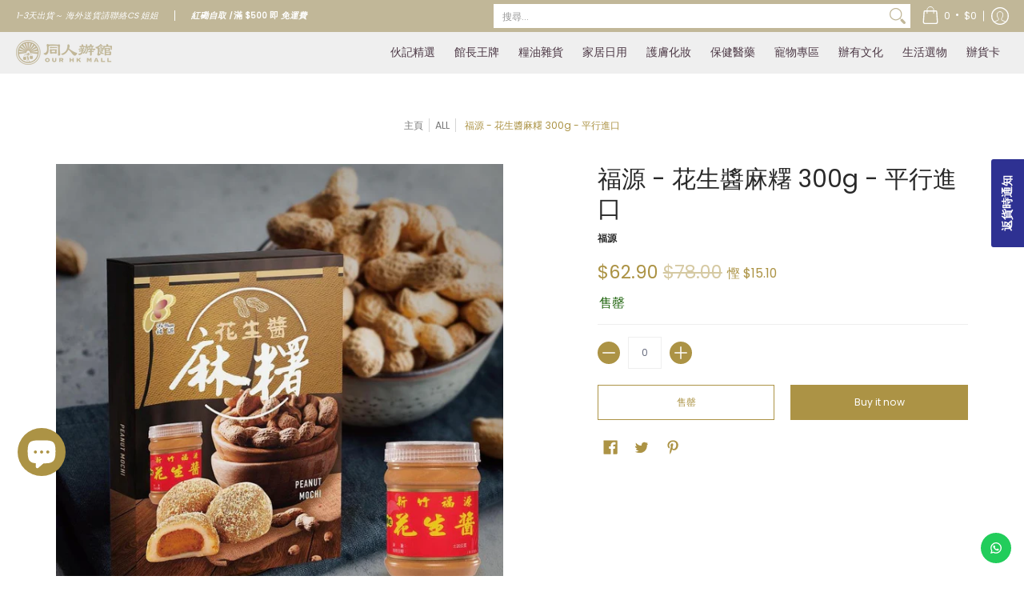

--- FILE ---
content_type: application/javascript
request_url: https://ourhkmall.com/apps/sap/1769028834/api/2/WhrLW1hbGwubXlzaG9waWZ5LmNvbQ==b3VyL.js
body_size: 27011
content:
window.tdfEventHub.TriggerEventOnce('data_app2',{"offers":{"1":{"104220":{"id":104220,"trigger":{},"product_groups":[{"type_id":2,"ids":[6853653561504]}],"message":"9折","discount":{"type_id":1,"value":10}},"123616":{"id":123616,"trigger":{},"product_groups":[{"type_id":2,"ids":[7704604704989]}],"message":"清貨!","discount":{"type_id":1,"value":30}},"124598":{"id":124598,"trigger":{},"product_groups":[{"type_id":2,"ids":[6672432496800]}],"message":"清貨!","discount":{"type_id":1,"value":48}},"125561":{"id":125561,"trigger":{},"product_groups":[{"type_id":2,"ids":[5384625488032,5573678203040,5573678235808,8847973187805,8847973220573]}],"message":"限時優惠","discount":{"type_id":1,"value":5}},"125566":{"id":125566,"trigger":{},"product_groups":[{"type_id":2,"ids":[8615157137629,8615157203165,8615157072093,8615157334237,8615157465309]}],"message":"限時優惠","discount":{"type_id":1,"value":20}},"125957":{"id":125957,"trigger":{},"product_groups":[{"type_id":3,"ids":[8062314873053,6647702421664,6647702487200,6647702585504,8042857070813,8098336932061,6647702651040,6647702749344,6647702552736,6647702782112,6647702683808]}],"message":"限時優惠","discount":{"type_id":1,"value":10}},"126326":{"id":126326,"trigger":{},"product_groups":[{"type_id":2,"ids":[7994131775709]}],"message":"限時優惠","discount":{"type_id":1,"value":20}},"130876":{"id":130876,"trigger":{},"product_groups":[{"type_id":2,"ids":[8887055188189]}],"message":"限時優惠","discount":{"type_id":2,"value":10}},"135417":{"id":135417,"trigger":{},"product_groups":[{"type_id":2,"ids":[9162995073245]}],"message":"特選 限時優惠，只限今天！","discount":{"type_id":1,"value":5}},"136812":{"id":136812,"trigger":{},"product_groups":[{"type_id":2,"ids":[9162994909405]}],"message":"Black Friday 限時優惠，只限今天！","discount":{"type_id":1,"value":2}},"138890":{"id":138890,"trigger":{},"product_groups":[{"type_id":2,"ids":[9211332624605,9211332690141]}],"message":"限時優惠","discount":{"type_id":1,"value":4}},"52925":{"id":52925,"trigger":{},"product_groups":[{"type_id":2,"ids":[5805524680864]}],"message":"9折","discount":{"type_id":1,"value":10}},"55862":{"id":55862,"trigger":{},"product_groups":[{"type_id":2,"ids":[5577645949088,5577621340320,5805524680864]}],"message":"7折","discount":{"type_id":1,"value":30}},"58014":{"id":58014,"trigger":{},"product_groups":[{"type_id":2,"ids":[5827684597920]}],"message":"7折","discount":{"type_id":1,"value":30}}},"2":{"17118":{"id":17118,"trigger":{"on_checkout":true,"product_groups":[{"type_id":1}]},"message":"限時清貨優惠","is_replace":false,"display_id":1,"discount":{"type_id":0,"value":null},"product_groups":[{"type_id":2,"ids":[6672432496800,8848545874141,8848545710301,8848545611997,7538848760029,7994131775709,8825771983069,5980288647328,8887055188189,8615157072093,8615157137629,8615157203165,8615157334237,8615157465309,9211332624605,9211332690141]}]}},"3":{"101211":{"id":101211,"trigger":{},"message":"客人多數一併購買","place_id":0,"display_id":5,"product_groups":[{"type_id":2,"ids":[8889374539997,8889374507229,8889374376157,8889374441693,8889374605533],"q":1},{"type_id":2,"ids":[8889375817949,8889375359197,8889375097053,8889375752413,8889375490269,8889375850717,8889375523037,8889375686877,8889375457501,8889375391965,8889374965981],"q":1}],"discount":{"type_id":2,"value":5}},"101230":{"id":101230,"trigger":{},"message":"客人多數一併購買","place_id":0,"display_id":5,"product_groups":[{"type_id":3,"ids":[8892143861981,6647702421664,6647702487200,8889375359197,8892144156893,9002731241693,7962008518877,8889375391965,7962008584413,6647702585504,7947283693789,8889375326429,7497840656605,8335425962205,8889374933213,7947283661021,7497840623837,7947284480221,8889374441693,9002731307229,8042857070813,9002731274461,8098336932061,9255663698141,8889375621341,7947284414685,7497840591069,7947283759325,8889375031517,6647702651040,9255663632605,8889375523037,8889374671069,8889375686877,6647702749344,8889375490269,9255663730909,8889374376157,6647702552736,9255663599837,8889374965981,8892143829213,7497840722141,8889375752413,8889374539997,7744250839261,8892143927517,8889375457501,7497840689373,7744250806493,8889375555805,8889375097053,6647702782112,6647702683808,8889375162589,8889374507229,8892143763677,7947284119773,8880089170141,8892143993053,8889375850717,7947283824861,7962008486109,8889375228125,8062314873053,7742465736925,7947284283613,8889374769373,8889374605533,8889375817949,7962008682717,8889374703837,9255663665373],"q":1},{"type_id":2,"ids":[8889375162589,8889374703837,8889374671069,8889375031517],"q":1}],"discount":{"type_id":2,"value":5}},"104286":{"id":104286,"trigger":{},"message":"","place_id":0,"display_id":5,"product_groups":[{"type_id":2,"ids":[8335425962205],"q":1},{"type_id":2,"ids":[7742465736925],"q":1}],"discount":{"type_id":2,"value":5}},"104287":{"id":104287,"trigger":{},"message":"","place_id":0,"display_id":5,"product_groups":[{"type_id":2,"ids":[8892143763677,8892143829213,8892143861981,8892143993053,8892143927517],"q":1},{"type_id":2,"ids":[8892144156893],"q":1}],"discount":{"type_id":2,"value":5}}},"5":{"32060":{"id":32060,"trigger":{"product_groups":[{"type_id":2,"ids":[8943709192413]}]},"goal":0,"is_category":false,"message":"送完即止～限量供應","first_message":"買 Good Worth 指定套裝 即送 吸濕墊連掛架","discount":{"type_id":4,"value":"8381678780637"},"product_groups":[]},"33332":{"id":33332,"trigger":{"product_groups":[{"type_id":3,"ids":[8672599703773,8672599933149,9203884196061,8672599769309,8672600293597,8831480266973,8672600457437,8672599867613,8672600096989,9059607249117,8672600391901,8997882364125,8672600555741,8831480332509,9203884163293,8997882429661,8831480103133,8672600129757,8997882396893,9059607314653,8831480168669,8672600621277]}]},"goal":2000,"is_category":true,"message":" 仲差{amount} 就有贈品啦！","first_message":"買 CUBED 產品滿$2000 即送 B5 清華一支價值 $480","discount":{"type_id":4,"value":"8997882364125"},"product_groups":[{"type_id":3,"ids":[8672599703773,8672599933149,9203884196061,8672599769309,8672600293597,8831480266973,8672600457437,8672599867613,8672600096989,9059607249117,8672600391901,8997882364125,8672600555741,8831480332509,9203884163293,8997882429661,8831480103133,8672600129757,8997882396893,9059607314653,8831480168669,8672600621277]}]},"34817":{"id":34817,"trigger":{"product_groups":[{"type_id":3,"ids":[8672599703773,7649767555293,5384555397280,8969353298141,8847973220573,7704537825501,7704537891037,5539606692000,5384537735328,7919641723101,8875831984349,8956870394077,8916541472989,5384582430880,7525368365277,5577645949088,5384616083616,9119180882141,8956870361309,8628001767645,5882641416352,9086404231389,5948916072608,5744784212128,8831480332509,8742378995933,9236712292573,8956870557917,8729357091037,8039577485533,7722060120285,9255664091357,9210244432093,7736480497885,6073918161056,5839828385952,5453634502816,5384626471072,8628000882909,7769710493917,6722625962144,5764317905056,8742379159773,8004688576733,8866729656541,7596043469021,7526745047261,7463711867101,6647702421664,9203884163293,8868067967197,6068016119968,5384606220448,7730143625437,6647702487200,8275806585053,8245001519325,7961892454621,7704537727197,7690759110877,5827684597920,9002731241693,8871176601821,5453635158176,7866129809629,6898258149536,5453635059872,5384622735520,9211332493533,8956869542109,8809136324829,7769710821597,7722060349661,5539606724768,9255664124125,8956869869789,8158556913885,7931897970909,7735044538589,7722021126365,7452012937437,9255663894749,9045333442781,8742378832093,7429679612125,5744784474272,8291868213469,7596043436253,8956869804253,8722629427421,7939809280221,7743778521309,5882641186976,8997882429661,8866729689309,7735005970653,7633077272797,5744575086752,8956869509341,8848545874141,5805524680864,5744784834720,9090653946077,8848545710301,8353700380893,8742378930397,7490741174493,6647702585504,5802324295840,9141647966429,8956869607645,5744784146592,5539606855840,5384640135328,8050739314909,7976748253405,7947283693789,7452012904669,8628000686301,5384581152928,8742378963165,9211332427997,8916541309149,7939810001117,8988581658845,8866733687005,8628001636573,7735044735197,5384602878112,9045333672157,8847973253341,8831480103133,8809136455901,8729357189341,7912909930717,8875832049885,5795855990944,5384576139424,7939809542365,7016311062688,5998894907552,5384626733216,8615157465309,8201068806365,8039577518301,5795855335584,5795855270048,8866731196637,7735044571357,8988581789917,5384625750176,8159261917405,7722059694301,5744574922912,5384531509408,8672600129757,8159261950173,8628001538269,7665786683613,6009703235744,5573678235808,9045333770461,8997882396893,8628001603805,7560551301341,5785120374944,7596043337949,7003867709600,6009703170208,5384627814560,5384613396640,8916541407453,8615157137629,7866129776861,7735044702429,7655487307997,5384615985312,8956869738717,8828206547165,8956870623453,8955322695901,8866733129949,8988581560541,7704604704989,5980288647328,5894561464480,5795855925408,9211332460765,9045333508317,9039923871965,5744784638112,8828206285021,7808957153501,6807011983520,5827486253216,5744574955680,8628001243357,7527848640733,5874507382944,8742378733789,7016310964384,6073918095520,8828206514397,8825771983069,8598859448541,9141157920989,7429679481053,6898258084000,6749433757856,7429680103645,5577759817888,8995357556957,8210488492253,7994131710173,8325207687389,8090962264285,7704537858269,5795855859872,5384536260768,8956869476573,6907743862944,9005836665053,8818633539805,7704537989341,9045333803229,8956869050589,8399313797341,8956870426845,8158556881117,6009703301280,5744574333088,9255663861981,9211332526301,5900331778208,8916541341917,8818633310429,7769710887133,8828206219485,8085228781789,7769710461149,9002731307229,7439294103773,9141647999197,9141157888221,8042857070813,6769951441056,5744784736416,8598859546845,7743778455773,7722060382429,5577621340320,9059607314653,8847973187805,6907743207584,5986537111712,5693666885792,8988581855453,8956869312733,8953586155741,8098336932061,5961106882720,9002731274461,8988581626077,7722059825373,5520935780512,9141647933661,7735044440285,7722059792605,5744574890144,9255663993053,8598859481309,6995699007648,5744575381664,5573678203040,5384568537248,6803731480736,8237283836125,8019095748829,7866129711325,8628000587997,7704537759965,7449891668189,5986537439392,5384577417376,8828206186717,8275806650589,8831480168669,8672600621277,8090962198749,9010566299869,8887055188189,8848545284317,5894561562784,7704537661661,7003867611296,5920131711136,5795856056480,8210487705821,7655487209693,5839828451488,5785120997536,8818633375965,5384536064160,8742378897629,6647702651040,9013830484189,8265328754909,8210488328413,7452012708061,8742378766557,8694975201501,8436604928221,7919641624797,8956869017821,8628000948445,8742378668253,7866129744093,7722060185821,9211332591837,9141647835357,8742379127005,7722060054749,5744575316128,7808957120733,7769710624989,6882990784672,6749433790624,5384634728608,8956870263005,8956870066397,5384596258976,6907744157856,7919641755869,5384532820128,7463711801565,6841981141152,9255663960285,8383590596829,5384533639328,6647702749344,5986537406624,8874967957725,8866734080221,7735044505821,7722060251357,7538848760029,6647702552736,8828206350557,8828122431709,8828122366173,7769710526685,9045333377245,8956869837021,6073918193824,5874507219104,8694975299805,7016311029920,6009703366816,5882641318048,5384535998624,8729357156573,8828206252253,8158556815581,5539606986912,8956869214429,5651920224416,5384601862304,8903081591005,8628001046749,5834383098016,5384561000608,9162995269853,8210488459485,6907744059552,8672599933149,8393267151069,7901654352093,7769710559453,8847973286109,5384536293536,7769710756061,7736837636317,6841981173920,6717062611104,9255664058589,8916541243613,5961176776864,5764317839520,5384556871840,7722060153053,7526745080029,7003867644064,5384560672928,9203884196061,8956869411037,7941745770717,7452012839133,6068016185504,5384532852896,8943709192413,7735044341981,5882641449120,5384630272160,5384627454112,8672599769309,7769710657757,5744784375968,5427330351264,8848545251549,8672600293597,8722629492957,7560551432413,5384606154912,9010566332637,8988581724381,5948916138144,8383591350493,8210488656093,8019095716061,7931897905373,9261773324509,9247299829981,8831480266973,7429679513821,6853653561504,7827751239901,5900332138656,5384607236256,9010566365405,9002731569373,8615157072093,8672600457437,8615157203165,7939809607901,7939809444061,5539606954144,8866732114141,8742379290845,5384535965856,8877213909213,6672432496800,5874507448480,5467064008864,5384560541856,8672599867613,8381678780637,7939809214685,7929231900893,8988581757149,8828122300637,5874507415712,5744784769184,5570904195232,7722060021981,8477280174301,8210488000733,9141647868125,8672600096989,8598859383005,8368002695389,8019095683293,9141647802589,8916541145309,6647702782112,6068016152736,5539606560928,7939810164957,7596043370717,6907744256160,5467063287968,5384625488032,7439294333149,7030998827168,6647702683808,7649767391453,6803731382432,6743086923936,5994270359712,5384626602144,9059607249117,8956868952285,7810332885213,8383590564061,8291901440221,6073918226592,5894561628320,5795855564960,9236712358109,8995357524189,8672600391901,8159262081245,8953586254045,8916541210845,8956869771485,8694975398109,7931898003677,9255664025821,9045333541085,5384581546144,6630966165664,5986537341088,9211332559069,8742379094237,6841981304992,5744574759072,8866730967261,8956869673181,8742378799325,6907743142048,9119180947677,8997882364125,7847773929693,7534514634973,5384626634912,5384562278560,8956869640413,8193174372573,7961892487389,7429680234717,5539606593696,8956868755677,8848545448157,8818633670877,8210488623325,5948916170912,7616000229597,5894561497248,9119180914909,8729357287645,7596043403485,7463711736029,6841981206688,5744784572576,5744784539808,5453634142368,7665545969885,6907743436960,8956869181661,8866731622621,7769710723293,7722059890909,7722059759837,8956869378269,7452012806365,5834383196320,5384569684128,7741496131805,5986537504928,5900332007584,5744575021216,8944313630941,8916541440221,8866731491549,8866731327709,7866129154269,7438059897053,9045333606621,8988581527773,8903081525469,5986537472160,5539606888608,5882641219744,5384613167264,8615157334237,7947283824861,8828122464477,7769710854365,5998894973088,7897907724509,7866129481949,5667965730976,8956870492381,8956870459613,7939809509597,7790398832861,7704537694429,5443689906336,9045333704925,8237283803357,7463711768797,8887055220957,7560551563485,8848545611997,5751942119584,5744784277664,5384568307872,9045333475549,7452012740829,7790398996701,5986537373856,8828206416093,7994131775709,7985308795101,5384640004256,7665786519773,5882641383584,5874507317408,8825771917533,8062314873053,7665786618077,6907743994016,6907743502496,5827465609376,7742465736925,5882641252512,5839828418720,8848545349853,8742379028701,8672600555741,8563665043677,7947284283613,7866129645789,9045333311709,8953586221277,8742379061469,7722060284125,5894561530016,8729357222109,7931897872605,7931897839837,5961176809632,5384630468768,8956869443805,7939809312989,7891114885341,7743778488541,8956870525149,7649767653597,6596711481504,6009702940832,7866129907933]}]},"goal":1099,"is_category":false,"message":"滿$1099 即送 Pipper Standard 防敏感洗潔精","first_message":"滿$1099 即送 Pipper Standard 防敏感洗潔精","discount":{"type_id":4,"value":"7704537694429"},"product_groups":[]},"36417":{"id":36417,"trigger":{"product_groups":[{"type_id":2,"ids":[9045333704925,9045333803229,9045333770461]}]},"goal":275,"is_category":true,"message":"送完即止～限量供應","first_message":"買 2 盒 送面霜","discount":{"type_id":4,"value":"9045333672157"},"product_groups":[{"type_id":2,"ids":[9045333704925,9045333803229,9045333770461]}]}},"7":{"23002":{"id":23002,"trigger":{},"apply_num":1,"display_id":2,"message":"Da Dolce 買10送2 優惠","mtv_message":"Da Dolce 買10送2 優惠","more_products":false,"product_groups":[{"type_id":2,"ids":[5693668589728]}],"discount":{"type_id":5,"value":{"levels":[{"discount":{"is_premium":false,"pvids":{},"type_id":4,"value":"5693668589728"},"quantity":10},{"discount":{"is_premium":false,"pvids":{},"type_id":4,"value":"5693668589728"},"quantity":10},{"discount":{"is_premium":false,"pvids":{},"type_id":4,"value":"5693668589728"},"quantity":20},{"discount":{"is_premium":false,"pvids":{},"type_id":4,"value":"5693668589728"},"quantity":20},{"discount":{"is_premium":false,"pvids":{},"type_id":4,"value":"5693668589728"},"quantity":20},{"discount":{"is_premium":false,"pvids":{},"type_id":4,"value":"5693668589728"},"quantity":20}]}}},"30913":{"id":30913,"trigger":{"label":"Special Offer"},"apply_num":0,"message":"由於運費成本上漲，購買2SET(4條)以上卷紙，可購買原箱卷紙，謝謝！","mtv_message":"","more_products":false,"product_groups":[{"type_id":2,"ids":[8291868213469]}],"discount":{"type_id":5,"value":{"levels":[{"discount":{"is_premium":false,"type_id":7,"value":70},"quantity":1},{"discount":{"is_premium":false,"type_id":7,"value":70},"quantity":2},{"discount":{"is_premium":false,"type_id":7,"value":86.67},"quantity":3},{"discount":{"is_premium":false,"type_id":7,"value":86.67},"quantity":4},{"discount":{"is_premium":false,"type_id":7,"value":86.67},"quantity":5},{"discount":{"is_premium":false,"type_id":7,"value":86.67},"quantity":6}]}}},"31444":{"id":31444,"trigger":{},"apply_num":1,"display_id":1,"message":"任選2支即享9折","mtv_message":"買多 {quantity} 支，即享 {discount}","more_products":false,"product_groups":[{"type_id":3,"ids":[7939810001117,7939809542365,5980288647328,5894561464480,7449891668189,9010566299869,5894561562784,9010566332637,9010566365405,7939809607901,7939809444061,7939809214685,7939810164957,5894561628320,9119180947677,5894561497248,9119180914909,7939809509597,5894561530016,7939809312989,9119180882141,7939809280221]}],"discount":{"type_id":5,"value":{"levels":[{"discount":{"type_id":1,"value":10},"quantity":2}]}}},"32708":{"id":32708,"trigger":{},"apply_num":1,"display_id":1,"message":"Pipper Std 系列2件88折，4件8折","mtv_message":"仲差 {quantity} 件就有88折","more_products":false,"product_groups":[{"type_id":2,"ids":[7704537694429,7866129645789,7704537661661,7976748253405,7704537825501,7866129776861,7866129744093,7866129907933,7866129809629,7866129711325,8039577518301,8245001519325,8393267151069,8722629492957,8722629427421,8868067967197,7704537727197,7704537759965,7704537858269,7704537891037,8953586254045,8953586221277,8953586155741]}],"discount":{"type_id":5,"value":{"levels":[{"discount":{"type_id":1,"value":12},"quantity":2},{"discount":{"type_id":1,"value":20},"quantity":4}]}}},"40580":{"id":40580,"trigger":{},"apply_num":1,"display_id":1,"message":"新品試飲 2件95折","mtv_message":"仲差 {quantity} 件就有95折","more_products":false,"product_groups":[{"type_id":2,"ids":[8866731491549,8866732114141,8866734080221,8866733129949,8866731327709,8866729656541,8866731622621,8866730967261,8866731196637,8866733687005,8866729689309]}],"discount":{"type_id":5,"value":{"levels":[{"discount":{"type_id":1,"value":5},"quantity":2}]}}},"42937":{"id":42937,"trigger":{},"apply_num":0,"display_id":1,"message":"中秋獻禮","mtv_message":"Val d’Oca Proseccoc 氣泡酒 任選 2 支 $420, 4支$790","more_products":false,"product_groups":[{"type_id":2,"ids":[5894561562784,9119180914909,9119180947677,9119180882141]}],"discount":{"type_id":5,"value":{"levels":[{"discount":{"type_id":7,"value":210},"quantity":2},{"discount":{"type_id":7,"value":197.5},"quantity":4}]}}}},"9":{"1732":{"id":1732,"trigger":{},"message":"會員福利部 HK$10 現金券","p":2500,"discount":{"type_id":4,"value":"8019102892253"}},"1754":{"id":1754,"trigger":{},"message":"會員福利部 HK$20 現金券","p":4000,"discount":{"type_id":4,"value":"8058146685149"}},"1755":{"id":1755,"trigger":{},"message":"會員福利部 HK$50 現金券","p":8000,"discount":{"type_id":4,"value":"8058147471581"}},"1756":{"id":1756,"trigger":{},"message":"積分換領產品","p":5500,"discount":{"type_id":4,"value":"8615157137629,8615157334237,8615157072093,8615157203165,8615157465309"}},"1759":{"id":1759,"trigger":{},"message":"積分換領產品","p":4000,"discount":{"type_id":4,"value":"7704537825501"}},"1760":{"id":1760,"trigger":{},"message":"積分換領產品","p":5500,"discount":{"type_id":4,"value":"6769951441056"}},"1763":{"id":1763,"trigger":{},"message":"積分換領產品","p":2500,"discount":{"type_id":4,"value":"8159261950173"}}}},"settings":{"10":{"active":true},"11":{"b_ff":"Harmonia Sans","b_fs":"14","c_cs":"#tdf_wholesale button { padding: 10px !important; } #tdf_sale_widget .tdf_price_sales .tdf_money { font-size: 23px !important; }","g_ff":"Harmonia Sans","m_ff":"Harmonia Sans","m_fs":"14"},"2":{"coa":0},"3":{"coa":3,"per_page":3},"4":{"m_slot":4,"d_slot":5,"use_default":2,"countdown_start_m":3,"countdown_start_d":27},"6":{"extra_scopes":"write_price_rules,read_discounts,write_discounts,read_markets,unauthenticated_read_product_listings,write_customers,read_inventory,read_locations,write_app_proxy","d_mode":2,"sale_place_id":1,"discount_widget":true,"mini_dwidget_off":true,"ribbon_place_id":0,"coa":1,"enable_gift_popup":true},"7":{"js":"if (sl9.nfec) {\njQuery('.offers').closest('div').after('\u003cs class=\"tdfPlaceSale\"\u003e\u003c/s\u003e');\nvar fcku = sl9.common.checkout.fillCheckoutURLParams;\nsl9.common.checkout.fillCheckoutURLParams = function(l, mode) {\nvar act = $('#cartform,.cart--form').attr('action');\nif (act \u0026\u0026 act.indexOf('/checkout?') == 0) {\nif (l.indexOf('?') != -1) {\nl += '\u0026';\n} else {\nl += '?';\n}\nreturn l + act.substring(10);\n}\nreturn fcku(l, mode);\n};\nvar cgg = nfec.manager.coupon.Get;\nnfec.manager.coupon.Get = function() {\nvar x = cgg();\nif (!x) {x = ' '}\nreturn x;\n}\n}","id":13379,"pub_domain":"ourhkmall.com","key":"127b28132998bd869cd715a046faa5cf","currency":"HKD","currency_format":"${{amount}}","timezone_offset":8},"8":{"add":"加入購物車","add_all":"加入購物車","added":"已加入","added_successfully":"已成功加入","apply":"採用","buy_quantity":"買滿 {quantity} 件","cart":"購物車","cart_discount":"購物車折扣","cart_discount_code":"優惠碼","cart_rec":"購物車推薦","cart_total":"購物車總計","checkout":"付款","continue_checkout":"繼續付款","continue_shopping":"繼續購物","copied":"已複製","copy":"複製","discount":"折扣","discount_cal_at_checkout":"折扣優惠將於埋單時計算","email_no_match_code":"輸入的資料不符合相關的優惠碼","explore":"發掘更多","free_gift":"贈品","free_ship":"免運費","includes":"包括","input_discount_code":"辦貨卡(禮物卡) 或 優惠碼","invalid_code":"未能找到相關的優惠碼","item":"貨品","items":"貨品","lo_earn":"每張訂單都可以儲分","lo_have":"你有 {point} ","lo_hi":"Hi {customer.name}","lo_join":"加入會員福利部就可以賺取積分 ！","lo_point":"分","lo_points":"分","lo_redeem":"換領","lo_reward_view":"瀏覽所有獎賞 \u003e\u003e","lo_signin":"登入","lo_signup":"登記成為會員福利部！","lo_welcome":"歡迎黎到會員福利部","m_country":"CN-CX-HK-MO-TW","m_custom":"","m_lang":"zh","m_lang_on":"","more":"更多","no_thank":"不需要","off":"折扣","product_details":"瀏覽產品詳情","quantity":"數量","replace":"更換","ribbon_price":"ribbon_price","sale":"優惠","select_for_bundle":"加入組合價","select_free_gift":"選擇贈品","select_other_option":"請選擇其他選項","sold_out":"售罄","total_price":"總計","view_cart":"查看購物車","wholesale_discount":"優惠","wholesale_gift":"送","wholesale_quantity":"數量","you_added":"已成功加入","you_replaced":"已成功更換 !","you_save":"慳左","your_discount":"成功慳到","your_price":"每件"},"9":{"btn_bg_c":"#ac9345","btn_txt_c":"#ffffff","discount_bg_c":"#080807","explore_bg_c":"#ac9345","explore_txt_c":"#ffffff","p_bg_c":"#ffffff","p_btn_bg_2_c":"#ac9345","p_btn_bg_3_c":"#efefef","p_btn_bg_c":"#ac9345","p_btn_bg_lite_c":"#efefef","p_btn_txt_2_c":"#ffffff","p_btn_txt_3_c":"#6b6f81","p_btn_txt_c":"#ffffff","p_btn_txt_lite_c":"#6b6f81","p_discount_bg_c":"#ac9345","p_header_bg_c":"#f2f3f5","p_header_txt_bold_c":"#000000","p_header_txt_c":"#212b36","p_header_txt_lite_c":"#454f5b","p_txt_bold_c":"#000000","p_txt_c":"#212b36","p_txt_info_c":"#ac9345","p_txt_lite_c":"#454f5b","table_h_bg_c":"#fffff1","table_h_txt_c":"#212b39","theme_type_id":"1","txt_bold_c":"#000000","txt_c":"#000000","txt_info_c":"#ac9345"}},"products":{"5384625488032":{"i":5384625488032,"t":"Okamoto 岡本 - 0.01 避孕套 3片裝 - 平行進口","h":"okamoto-岡本-避孕套","p":"s/files/1/0434/3503/2736/products/Okamoto_-_001_3pcs.jpg","v":[{"i":35091338068128,"x":"Default Title","a":59,"b":99.9}]},"5573678203040":{"i":5573678203040,"t":"JEX - 日本版 水潤 魅力蝴蝶安全套 6個裝 - 平行進口","h":"jex-魅力蝴蝶安全套-超滑-6個裝-平行進口","p":"s/files/1/0434/3503/2736/files/4973210019048.webp","v":[{"i":35993944522912,"x":"Default Title","a":38,"b":52}]},"5573678235808":{"i":5573678235808,"t":"JEX - 日本版 熱感 魅力蝴蝶安全套 6個裝 - 平行進口","h":"jex-魅力蝴蝶安全套-發熱-6個裝-平行進口","p":"s/files/1/0434/3503/2736/files/soukai_4973210019055.jpg","v":[{"i":35993944752288,"x":"Default Title","a":38,"b":52}]},"5577621340320":{"i":5577621340320,"t":"Supply - 大理石置物碗","h":"marble-shaving-bowl","p":"s/files/1/0434/3503/2736/products/Supply.jpg","v":[{"i":36016145432736,"x":"Default Title","a":190,"b":280}]},"5577645949088":{"i":5577645949088,"t":"Supply - 大理石多用途杯","h":"tumbler","p":"s/files/1/0434/3503/2736/products/Supply_623317dc-dcbc-4311-8d6f-f73eea8f57c8.jpg","v":[{"i":36016184131744,"x":"Default Title","a":160,"b":210}]},"5693668589728":{"i":5693668589728,"t":"Da Dino - Gelato 雪糕杯 100ml｜買10送2優惠套裝｜商戶直接派送","h":"dadolce-買10送2優惠套裝商戶直接派送","p":"s/files/1/0434/3503/2736/products/DaDocleChocolatecopy_4cbde331-f0f5-4022-99c7-448a5a87e627.jpg","v":[{"i":41197676232864,"x":"朱古力99","a":32},{"i":41197676036256,"x":"伯爵茶","a":32},{"i":41197676101792,"x":"咖啡","a":32},{"i":41197676134560,"x":"士多啤梨乳酪","a":32},{"i":41197676200096,"x":"曲奇脆脆","a":32},{"i":41197676265632,"x":"柚子乳酪","a":32},{"i":41197676331168,"x":"椰子","a":32},{"i":41197676396704,"x":"榛子","a":32},{"i":41197676429472,"x":"榴槤","a":32},{"i":41197676626080,"x":"荔枝","a":32},{"i":41197676888224,"x":"開心果","a":32},{"i":41197676953760,"x":"雲呢嗱","a":32},{"i":41197677019296,"x":"香芋","a":32},{"i":41197677052064,"x":"黑芝麻","a":32},{"i":43178127818973,"x":"綠茶","a":32},{"i":42458824016093,"x":"檸檬雪葩","a":32},{"i":45165493813469,"x":"牛奶拖肥","a":32}]},"5805524680864":{"i":5805524680864,"t":"Brass - 黃銅卡片座","h":"brass-黃銅卡片座","p":"s/files/1/0434/3503/2736/products/BRASS-cardholder-1.jpg","v":[{"i":36900946051232,"x":"Default Title","a":150,"b":280}]},"5827684597920":{"i":5827684597920,"t":"TAMAHASHI - 【清貨價】日本不銹鋼富士山清酒杯 - 平行進口","h":"tamahashi-ujisan-鍍金富士山清酒杯-made-in-tsubame","p":"s/files/1/0434/3503/2736/products/UJISAN_-1.jpg","v":[{"i":37008735043744,"x":"Default Title","a":699,"b":888}]},"5894561464480":{"i":5894561464480,"t":"Doudet Naudin - Pinot Noir Vin de France (2020) 杜得 諾丁 黑皮諾 紅酒 750ml","h":"doudet-naudin-pinot-noir-vin-de-france-2018-750ml","p":"s/files/1/0434/3503/2736/products/DoudetNaudin-PinotNoir2019750ml_c8ce7f01-e87c-479c-b84e-34251a3e6782.jpg","v":[{"i":37320287322272,"x":"Default Title","a":190,"b":288}]},"5894561497248":{"i":5894561497248,"t":"Doudet Naudin - Chardonnay Vin de France 2020/21 杜得 諾丁 莎當妮 白酒 750ml","h":"doudet-naudin-chardonnay-vin-de-france-2018-750ml","p":"s/files/1/0434/3503/2736/products/10218022_main_49680051_20200908110836_01_1200.jpg","v":[{"i":37320287355040,"x":"Default Title","a":190,"b":288}]},"5894561530016":{"i":5894561530016,"t":"Chapuy - 日航頭等艙指定 查普王 傳统香檳 750ml","h":"chapuy-brut-tradition-champagne-750ml","p":"s/files/1/0434/3503/2736/files/chapuytraditionchampane_1_copy.jpg","v":[{"i":37320287420576,"x":"Default Title","a":298,"b":320}]},"5894561562784":{"i":5894561562784,"t":"Val d’Oca - 金牌 氣泡酒 750ml","h":"oro-brut-doc-prosecco-750ml","p":"s/files/1/0434/3503/2736/products/OroBrutDOC-Prosecco.jpg","v":[{"i":37320287486112,"x":"Default Title","a":248,"b":320}]},"5894561628320":{"i":5894561628320,"t":"Val d’Oca -  MOS Spumante Dolce Moscato 意大利甜氣泡酒 750ml","h":"val-d-oca-mos-spumante-dolce-moscato","p":"s/files/1/0434/3503/2736/products/SpumanteDolce-Moscato.jpg","v":[{"i":37320287551648,"x":"Default Title","a":196,"b":218}]},"5980288647328":{"i":5980288647328,"t":"Grand Reyne 法國 波爾多 金龍船 紅酒 2021 750ml","h":"grand-reyne-金龍船-aoc-bordeaux-2018-780ml","p":"s/files/1/0434/3503/2736/products/GrandReyne-AOCBordeaux750ml-1.jpg","v":[{"i":37725612212384,"x":"Default Title","a":196,"b":218}]},"6647702421664":{"i":6647702421664,"t":"永樂粉麵廠 - 預訂｜特濃蝦子麵（12隻裝）｜粗／幼 麵可選","h":"永樂粉麵廠-特濃蝦子麵-12隻裝-粗麵-幼麵","p":"s/files/1/0434/3503/2736/products/2000x_6.webp.jpgcopy.jpg","v":[{"i":39754325491872,"x":"粗麵","a":98,"b":102},{"i":39754325622944,"x":"幼麵","a":98,"b":102}]},"6647702487200":{"i":6647702487200,"t":"永樂粉麵廠 - 預訂｜極上蛋白魚茸麵（12隻裝）｜粗／幼 麵可選","h":"永樂粉麵廠-極上蛋白魚茸麵-12隻裝-粗麵-幼麵","p":"s/files/1/0434/3503/2736/products/973257feff57905e47754635b1940db5.jpg","v":[{"i":39754329718944,"x":"粗麵","a":92,"b":99},{"i":39754329751712,"x":"幼麵","a":92,"b":99}]},"6647702552736":{"i":6647702552736,"t":"永樂粉麵廠 - 預訂｜濃香魚湯芫荽麵（12隻裝）改良版","h":"永樂粉麵廠-濃香魚湯芫荽麵-12隻裝-改良版","p":"s/files/1/0434/3503/2736/products/fc51c159bd9fb8fc71d42f32697223ce.jpg","v":[{"i":39754096246944,"x":"Default Title","a":98,"b":102}]},"6647702585504":{"i":6647702585504,"t":"永樂粉麵廠 - 預訂｜極上冬菇麵（12隻裝）｜素","h":"永樂粉麵廠-極上冬菇麵-12隻裝","p":"s/files/1/0434/3503/2736/products/c8419255e559ea568cb77206ac35c304.jpg","v":[{"i":39754096312480,"x":"Default Title","a":75,"b":88}]},"6647702651040":{"i":6647702651040,"t":"永樂粉麵廠 - 預訂｜極上瑤柱麵（12隻裝）｜粗／幼 麵可選","h":"永樂粉麵廠-極上瑤柱麵-12隻裝-粗麵-幼麵","p":"s/files/1/0434/3503/2736/products/1_03552708-8ff8-48dc-a23e-6d71812f1d4a.jpg","v":[{"i":39754258120864,"x":"粗麵","a":85,"b":98},{"i":39754258153632,"x":"幼麵","a":85,"b":98}]},"6647702683808":{"i":6647702683808,"t":"永樂粉麵廠 - 預訂｜極上菠菜麵（12隻裝）","h":"永樂粉麵廠-極上菠菜麵-12隻裝","p":"s/files/1/0434/3503/2736/products/c949f8aa0b45f29a28582d619875b49f.jpg","v":[{"i":39754096410784,"x":"Default Title","a":75,"b":88}]},"6647702749344":{"i":6647702749344,"t":"永樂粉麵廠 - 預訂｜極上鮑魚蝦子麵（12隻裝）｜粗／幼 麵可選","h":"永樂粉麵廠-極上鮑魚蝦子麵-12隻裝-粗麵-幼麵","p":"s/files/1/0434/3503/2736/products/27778afad7ace65fc0ce9059a7fac846.jpg","v":[{"i":39754296459424,"x":"粗麵","a":92,"b":99},{"i":39754296492192,"x":"幼麵","a":92,"b":99}]},"6647702782112":{"i":6647702782112,"t":"永樂粉麵廠 - 預訂｜ 極上紫菜麵（12隻裝）","h":"永樂粉麵廠-極上紫菜麵-12隻裝","p":"s/files/1/0434/3503/2736/products/e389c252ef0b2825be92335690e7e041.jpg","v":[{"i":39754096509088,"x":"Default Title","a":75,"b":88}]},"6672432496800":{"i":6672432496800,"t":"N A A J studio - LOVE THE DOG 手工肥皂","h":"n-a-a-j-studio-love-the-dog-手工肥皂","p":"s/files/1/0434/3503/2736/products/naaj19.jpg","v":[{"i":39857676812448,"x":"Default Title","a":160}]},"6769951441056":{"i":6769951441056,"t":"Pulppy 寶碧 - [4條優惠裝］四層高級迷你紙巾仔 10包裝 x 4","h":"pulppy-寶碧-四層高級迷你紙巾仔-10包裝-x-4","p":"s/files/1/0434/3503/2736/products/Pulppy-pocket-issue-1.jpg","v":[{"i":40205359677600,"x":"Default Title","a":43,"b":50}]},"6853653561504":{"i":6853653561504,"t":"Naturaland - 越南咖啡Phin濾杯｜四色可選","h":"naturaland-越南咖啡phin濾杯-藍色","p":"s/files/1/0434/3503/2736/products/Phin-filter-cup-1.jpg","v":[{"i":40525637091488,"x":"粉紅色","a":98,"b":120}]},"7449891668189":{"i":7449891668189,"t":"Val d'Oca - ORO Prosecco DOC Brut 意大利法定產區乾型氣泡酒 750ml","h":"val-doca-oro-prosecco-doc-brut","p":"s/files/1/0434/3503/2736/products/Vald_Oca-OROProseccoDOCBrut750ml.jpg","v":[{"i":42063667232989,"x":"Default Title","a":196,"b":218}]},"7497840591069":{"i":7497840591069,"t":"明安 - 預訂｜娘惹傳統手工蛋扁 Nyonya Tradional Handmade Kuih Kapet 320g","h":"明安-娘惹傳統手工蛋扁-nyonya-tradional-handmade-kuih-kapet","p":"s/files/1/0434/3503/2736/files/48d94b_e8286d647c9c4fd2b3fc59f106308651_mv2.webp","v":[{"i":42176783057117,"x":"Default Title","a":178,"b":198}]},"7497840623837":{"i":7497840623837,"t":"明安 - 預訂｜娘惹手工甘榜蛋卷 Nyonya Traditional Handmade Kampung Egg Rolls 175g","h":"明安-娘惹手工甘榜蛋卷-nyonya-traditional-handmade-kampung-egg-rolls-四方金桶","p":"s/files/1/0434/3503/2736/files/48d94b_bb0e8e59f0644ea28f492855a6757043_mv2.webp","v":[{"i":42176783089885,"x":"Default Title","a":188,"b":180}]},"7497840656605":{"i":7497840656605,"t":"明安 - 預訂｜娘惹番婆餅 Kuih Bangkit 200g","h":"明安-娘惹番婆餅-kuih-bangkit","p":"s/files/1/0434/3503/2736/products/1_428cbca0-2469-4082-86fe-f0c49e59f6d8.jpg","v":[{"i":42176783122653,"x":"Default Title","a":188,"b":180}]},"7497840689373":{"i":7497840689373,"t":"明安 - 預訂｜娘惹鳳梨花 Nyonya Pineapple Flower 350g","h":"明安-娘惹鳳梨花-nyonya-pineapple-flower","p":"s/files/1/0434/3503/2736/products/1_2400fa18-f018-426a-a152-e1e85b95d258.jpg","v":[{"i":42176783155421,"x":"Default Title","a":188,"b":180}]},"7497840722141":{"i":7497840722141,"t":"明安 - 預訂｜娘惹鳳梨金 Nyonya Pineapple Gold 350g","h":"明安-娘惹鳳梨金-nyonya-pineapple-gold","p":"s/files/1/0434/3503/2736/products/1_e8395fa5-a248-4448-a206-8da25df511fa.jpg","v":[{"i":42176783188189,"x":"Default Title","a":188,"b":180}]},"7538848760029":{"i":7538848760029,"t":"Nars - 預訂｜胭脂 4.8g - 平行進口","h":"nars-胭脂-4-8g-平行進口","p":"s/files/1/0434/3503/2736/products/5d2af72743b3399ba5057ea65f405ca3fae312db81af45755d6e6f992b2e928d_t512_jpg.jpg","v":[{"i":42302488051933,"x":"DEEP THROAT","a":228,"b":310},{"i":42302488150237,"x":"GINA","a":228,"b":310},{"i":42302488183005,"x":"ORGASM","a":198,"b":310},{"i":42302488215773,"x":"ORGAM X","a":198,"b":310},{"i":42302488248541,"x":"TAJ MAHAL","a":198,"b":310}]},"7704537661661":{"i":7704537661661,"t":"PiPPER Standard - 天然菠蘿酵素地板清潔劑 800ml | 薰衣草香","h":"pipper-standard-floor-cleaner-800ml-lavender","p":"s/files/1/0434/3503/2736/files/Pipper-Standard-2024CERT-03.jpg","v":[{"i":42789576736989,"x":"Default Title","a":78,"b":119}]},"7704537694429":{"i":7704537694429,"t":"PiPPER Standard - 防敏感 天然菠蘿酵素洗潔精 900ml｜柑橘香","h":"pipper-standard-dishwashing-liquid-900ml-citrus","p":"s/files/1/0434/3503/2736/products/NaturalDishWashingLiquidCitrusScent900ml.jpg","v":[{"i":42789576769757,"x":"Default Title","a":88,"b":99}]},"7704537727197":{"i":7704537727197,"t":"PiPPER Standard - 天然菠蘿酵素 洗衣液 900ml | 尤加利葉香","h":"pipper-standard-天然洗衣液-900ml-尤加利葉香","p":"s/files/1/0434/3503/2736/files/Pipper-Standard-2024CERT-07.jpg","v":[{"i":42789576802525,"x":"Default Title","a":88,"b":99}]},"7704537759965":{"i":7704537759965,"t":"PiPPER Standard - 鳳梨酵素衣物柔順劑 900ml｜ 花香","h":"pipper-standard-衣物柔順劑-900ml-花香","p":"s/files/1/0434/3503/2736/files/Pipper-Standard-2024CERT-01.jpg","v":[{"i":42789576835293,"x":"Default Title","a":88,"b":99}]},"7704537825501":{"i":7704537825501,"t":"PiPPER Standard - 鳳梨酵素萬用去霉去漬劑 400ml｜檸檬草香","h":"pipper-standard-天然去漬劑-400ml-檸檬草香","p":"s/files/1/0434/3503/2736/files/Pipper-Standard-2024CERT-16.jpg","v":[{"i":42789576900829,"x":"Default Title","a":64,"b":78}]},"7704537858269":{"i":7704537858269,"t":"PiPPER Standard - 鳳梨酵素衣物柔順劑 900ml｜ 天然香","h":"pipper-standard-衣物柔順劑-900ml-天然香","p":"s/files/1/0434/3503/2736/files/Pipper-Standard-2024CERT-04_c69205c9-c8e9-4dd8-b4d3-b4bbf08501e4.jpg","v":[{"i":42789576933597,"x":"Default Title","a":88,"b":99}]},"7704537891037":{"i":7704537891037,"t":"PiPPER Standard - 天然菠蘿酵素 洗衣液 900ml | 檸檬草香","h":"pipper-standard-天然洗衣液-900ml-香茅香","p":"s/files/1/0434/3503/2736/files/Pipper-Standard-2024CERT-10.jpg","v":[{"i":42789576966365,"x":"Default Title","a":88,"b":99}]},"7704604704989":{"i":7704604704989,"t":"Olaplex - No.0 深層結構修護精華水 Intensive Bond Building Treatment 155ml - 平行進口","h":"olaplex-no-0-深層結構修護精華水-intensive-bond-building-treatment-155ml-平行進口","p":"s/files/1/0434/3503/2736/products/No0-1.jpg","v":[{"i":42789762269405,"x":"Default Title","a":250}]},"7742465736925":{"i":7742465736925,"t":"膳心小館 - 預訂 ｜香港製造膳心蛋卷｜3款口味可選 454g","h":"膳心小館-香港製造-原味-膳心蛋卷","p":"s/files/1/0434/3503/2736/products/1642325671_k-p08641.jpg","v":[{"i":42900900184285,"x":"原味","y":"辦館紅磡倉","a":128,"b":145},{"i":47246104985821,"x":"原味","y":"將軍澳","a":128,"b":145},{"i":47246105018589,"x":"原味","y":"送貨","a":128,"b":145}]},"7744250806493":{"i":7744250806493,"t":"Mirai Bakery - 預訂｜四式曲奇禮盒（24塊)","h":"mirai-bakery-四式曲奇禮盒-24塊","p":"s/files/1/0434/3503/2736/products/mirai-cookie-1.jpg","v":[{"i":45969750720733,"x":"辦館紅磡倉","a":98,"b":128},{"i":45969750753501,"x":"觀塘","a":98,"b":128},{"i":46614501720285,"x":"旺角","a":98,"b":128},{"i":45969750786269,"x":"西灣河","a":98,"b":128},{"i":45969750819037,"x":"送貨","a":108,"b":128}]},"7744250839261":{"i":7744250839261,"t":"Mirai Bakery - 預訂｜蝴蝶酥禮盒（24塊）","h":"mirai-bakery-蝴蝶酥禮盒-24塊","p":"s/files/1/0434/3503/2736/products/mirai-_-1.jpg","v":[{"i":45969919803613,"x":"辦館紅磡倉","a":158,"b":178},{"i":43596723093725,"x":"觀塘","a":158,"b":178},{"i":46614497657053,"x":"旺角","a":158,"b":178},{"i":45969919836381,"x":"西灣河","a":158,"b":178},{"i":43596722995421,"x":"送貨","a":168,"b":178}]},"7866129645789":{"i":7866129645789,"t":"PiPPER Standard -【2包】天然菠蘿酵素地板清潔劑 700ml | 薰衣草香 寶寶與毛孩安全選擇","h":"pipper-standard-天然地板清潔劑補充裝-700ml-薰衣草香","p":"s/files/1/0434/3503/2736/files/Pipper-Standard-2024CERT-06.jpg","v":[{"i":43333562728669,"x":"Default Title","a":135,"b":180}]},"7866129711325":{"i":7866129711325,"t":"PiPPER Standard -【2包】防敏感 天然菠蘿酵素洗潔精補充裝 750ml｜柑橘香","h":"pipper-standard-天然洗碗液補充裝-750ml-柑橘香","p":"s/files/1/0434/3503/2736/files/Pipper-Standard-2024CERT-14.jpg","v":[{"i":43333562794205,"x":"Default Title","a":135,"b":180}]},"7866129744093":{"i":7866129744093,"t":"PiPPER Standard -【2包】天然洗衣液補充裝 750ml｜尤加利葉香","h":"pipper-standard-天然洗衣液補充裝-750ml-尤加利葉香","p":"s/files/1/0434/3503/2736/files/Pipper-Standard-2024CERT-08.jpg","v":[{"i":43333562826973,"x":"Default Title","a":135,"b":170}]},"7866129776861":{"i":7866129776861,"t":"PiPPER Standard -【2包】衣物柔順劑補充裝 750ml｜花香","h":"pipper-standard-衣物柔順劑補充裝-750ml-花香","p":"s/files/1/0434/3503/2736/files/Pipper-Standard-2024CERT-02_42e35879-f930-4293-892c-8699a3442c2b.jpg","v":[{"i":43333562859741,"x":"Default Title","a":135,"b":170}]},"7866129809629":{"i":7866129809629,"t":"PiPPER Standard -【2包】衣物柔順劑補充裝 750ml｜天然香","h":"pipper-standard-衣物柔順劑補充裝-750ml-天然香","p":"s/files/1/0434/3503/2736/files/Pipper-Standard-2024CERT-05.jpg","v":[{"i":43333562892509,"x":"Default Title","a":135,"b":170}]},"7866129907933":{"i":7866129907933,"t":"PiPPER Standard -【2包】天然洗衣液補充裝 750ml｜檸檬草香","h":"pipper-standard-天然洗衣液補充裝-750ml-香茅香","p":"s/files/1/0434/3503/2736/files/Pipper-Standard-2024CERT-11.jpg","v":[{"i":43333562990813,"x":"Default Title","a":135,"b":170}]},"7939809214685":{"i":7939809214685,"t":"Chateau Soubiran - 法國索碧莊園紅酒 2020 750ml","h":"chateau-soubiran-法國索碧莊園紅酒-2020-750ml","p":"s/files/1/0434/3503/2736/products/ChateauSoubiran-_AOCCotesduMarmandais2020.jpg","v":[{"i":43556371726557,"x":"Default Title","a":169,"b":188}]},"7939809280221":{"i":7939809280221,"t":"Chateau Soubiran - Le Blanc de Soubiran 2019 法國索碧莊園 白酒 750ml","h":"chateau-soubiran-le-blanc-de-soubiran-2018-19-法國索碧莊園-白酒-750ml","p":"s/files/1/0434/3503/2736/products/ChateauSoubiran-_AOCCotesduMarmandais2018.jpg","v":[{"i":43556371824861,"x":"Default Title","a":169,"b":188}]},"7939809312989":{"i":7939809312989,"t":"La Vieille Eglise - Rouge 2022 法國古教堂 紅酒 750ml","h":"la-vieille-eglise-rouge-2019-法國古教堂-紅酒-750ml","p":"s/files/1/0434/3503/2736/products/LaVieilleEglise-_AOCCotesduMarmandais2019.jpg","v":[{"i":43556372152541,"x":"Default Title","a":169,"b":188}]},"7939809444061":{"i":7939809444061,"t":"Chateau Campot Lafont - 法國波爾多拉富莊園紅酒  2021 750ml","h":"chateau-campot-lafont-法國波爾多拉富莊園紅酒-2019-750ml","p":"s/files/1/0434/3503/2736/products/ChateauCampotLafont.jpg","v":[{"i":43556372414685,"x":"Default Title","a":169,"b":188}]},"7939809509597":{"i":7939809509597,"t":"Chateau Labarthe - 法國波爾多拉巴德莊園紅酒 AOC Bordeaux 2023 750ml","h":"chateau-labarthe-法國波爾多拉巴德莊園紅酒-aoc-bordeaux-2019-750ml","p":"s/files/1/0434/3503/2736/products/ChateauLabarthe-_AOCBordeaux2021.jpg","v":[{"i":43556372480221,"x":"Default Title","a":169,"b":188}]},"7939809542365":{"i":7939809542365,"t":"Baglietti - No.5 Moscato Dolce Spumante 平靜之最 麝香葡萄 甜氣泡酒 750ml","h":"baglietti-no-5-moscato-dolce-spumante","p":"s/files/1/0434/3503/2736/files/720x.jpg","v":[{"i":43556372512989,"x":"Default Title","a":196,"b":218}]},"7939809607901":{"i":7939809607901,"t":"Grand Reyne - 法國 波爾多 金龍船 白酒 2020 750ml","h":"grand-reyne-法國-波爾多-金龍船-白酒-2020-750ml","p":"s/files/1/0434/3503/2736/products/GrandReyne-_AOCBordeaux2020.jpg","v":[{"i":43556372676829,"x":"Default Title","a":196,"b":218}]},"7939810001117":{"i":7939810001117,"t":"Chapuy - Brut Rose Tradition 查普王 傳统玫瑰紅香檳 750ml","h":"chapuy-brut-rose-tradition-查普王-傳统玫瑰紅香檳-750ml","p":"s/files/1/0434/3503/2736/products/Brutrosetrandition.jpg","v":[{"i":43556373790941,"x":"Default Title","a":398,"b":430}]},"7939810164957":{"i":7939810164957,"t":"Chapuy - 日航頭等艙指定 查普王 傳統微甜香檳 750ml","h":"chapuy-chapuy-demi-sec-tradition-查普王-傳统香檳-甜-750ml","p":"s/files/1/0434/3503/2736/files/Chapuy-DemiSecTradition_1_copy.jpg","v":[{"i":43556374151389,"x":"Default Title","a":320,"b":348}]},"7947283661021":{"i":7947283661021,"t":"明安 - 預訂｜咸蛋紫菜 Salted Egg Seaweed Popia Crispy 180g","h":"明安-咸蛋紫菜-salted-egg-seaweed-popia-crispy","p":"s/files/1/0434/3503/2736/products/SaltedEggPopia_1.jpg","v":[{"i":43570104991965,"x":"Default Title","a":208,"b":250}]},"7947283693789":{"i":7947283693789,"t":"明安 - 預訂｜咸蛋魚皮 Salted Egg Yolk Fish Skin 180g","h":"明安-咸蛋魚皮-salted-egg-yolk-fish-skin","p":"s/files/1/0434/3503/2736/files/48d94b_eafebb6f004c403482420f93a523b9c5_mv2.webp","v":[{"i":43570105057501,"x":"Default Title","a":198,"b":198}]},"7947283759325":{"i":7947283759325,"t":"明安 - 預訂｜娘惹蝦米蛋卷 Nyonya Sambal Egg Roll 220g","h":"明安-娘惹蝦米蛋卷-nyonya-sambal-egg-roll","p":"s/files/1/0434/3503/2736/files/48d94b_679158fbbef74f3fae8096c5ddf7b1ee_mv2.webp","v":[{"i":43570105123037,"x":"Default Title","a":218,"b":190}]},"7947283824861":{"i":7947283824861,"t":"明安 - 預訂｜巧克力夾心蛋扁 Chocolate Cream Kapet 200g","h":"明安-巧克力夾心蛋扁-chocolate-cream-kapet","p":"s/files/1/0434/3503/2736/files/48d94b_604d0a206cb34f71ba7b01cd8abd9a63_mv2.webp","v":[{"i":43570105188573,"x":"Default Title","a":168,"b":198}]},"7947284119773":{"i":7947284119773,"t":"明安 - 預訂｜花生夾心蛋扁 Peanut Kapet 250g","h":"明安-花生夾心蛋扁-peanut-kapet","p":"s/files/1/0434/3503/2736/products/Untitled-1_de9efabf-a34f-4a51-828d-1890caf1bf66.jpg","v":[{"i":43570105483485,"x":"Default Title","a":168,"b":198}]},"7947284283613":{"i":7947284283613,"t":"明安 - 預訂｜蜜蜂窩 (原味) Bee Hole (Original) 340g","h":"明安-蜜蜂窩-原味-bee-hole-original","p":"s/files/1/0434/3503/2736/files/48d94b_ee49fdb8fbd449a0af390311d6793b4f_mv2.avif","v":[{"i":43570105647325,"x":"Default Title","a":199,"b":248}]},"7947284414685":{"i":7947284414685,"t":"明安 - 預訂｜蝦米醬辣卷 Spicy Roll 25pcs","h":"明安-蝦米醬辣卷-spicy-roll","p":"s/files/1/0434/3503/2736/products/Untitled-1_aa630c50-f2d6-4c23-aa60-e65a1568f60f.jpg","v":[{"i":43570106171613,"x":"Default Title","a":160,"b":188}]},"7947284480221":{"i":7947284480221,"t":"明安 - 預訂｜蟹柳條 Crab Cracker 200g","h":"明安-蟹柳條-crab-cracker","p":"s/files/1/0434/3503/2736/products/2_26145dd5-d451-4140-8d31-3e3cea2842c1.jpg","v":[{"i":43570106237149,"x":"Default Title","a":160,"b":188}]},"7962008486109":{"i":7962008486109,"t":"Mirai Bakery - 預訂｜椰汁花生糕 600g","h":"mirai-bakery-椰汁花生糕","p":"s/files/1/0434/3503/2736/products/2_2c2ce548-13fc-470d-9a7d-77f7a8caca97.jpg","v":[{"i":45952700580061,"x":"辦館紅磡倉","a":118,"b":138},{"i":45970508611805,"x":"觀塘","a":118,"b":138},{"i":45952700645597,"x":"西灣河","a":118,"b":138},{"i":47244213092573,"x":"旺角","a":118,"b":138},{"i":45952700678365,"x":"送貨","a":128,"b":138}]},"7962008518877":{"i":7962008518877,"t":"Mirai Bakery - 預訂｜瑤柱臘味芋頭糕 600g","h":"mirai-bakery-臘味芋頭糕","p":"s/files/1/0434/3503/2736/products/2_235471f5-26b5-4050-a62e-2b4d24eed74d.jpg","v":[{"i":43596637438173,"x":"辦館紅磡倉","a":128},{"i":45952938705117,"x":"觀塘","a":128},{"i":45952938737885,"x":"西灣河","a":128},{"i":47244215156957,"x":"旺角","a":128},{"i":45952938770653,"x":"送貨","a":138}]},"7962008584413":{"i":7962008584413,"t":"Mirai Bakery - 預訂｜瑤柱臘味蘿蔔糕 600g","h":"mirai-bakery-瑤柱臘味蘿蔔糕","p":"s/files/1/0434/3503/2736/products/2_0dc5a6e0-000a-44da-a4ba-55764e7a1fa5.jpg","v":[{"i":43596648612061,"x":"辦館紅磡倉","a":128},{"i":45952940703965,"x":"觀塘","a":128},{"i":45952940736733,"x":"西灣河","a":128},{"i":47244217876701,"x":"旺角","a":128},{"i":45952940769501,"x":"送貨","a":138}]},"7962008682717":{"i":7962008682717,"t":"Mirai Bakery - 預訂｜金沙奶皇糕 600g","h":"mirai-bakery-金沙奶皇糕","p":"s/files/1/0434/3503/2736/products/2_c94c7b65-6bab-4c0a-b203-2ed79954bdc4.jpg","v":[{"i":43596652740829,"x":"辦館紅磡倉","a":118},{"i":45952941293789,"x":"觀塘","a":118},{"i":45952941326557,"x":"西灣河","a":118},{"i":47244214403293,"x":"旺角","a":118},{"i":45952941359325,"x":"送貨","a":128}]},"7976748253405":{"i":7976748253405,"t":"PiPPER Standard - 天然菠蘿酵素嬰兒餐具及蔬果清潔劑 500ml","h":"pipper-standard-天然鳳梨酵素奶瓶蔬果清潔劑-bottle-nipple-cleaner-500ml-平行進口","p":"s/files/1/0434/3503/2736/files/Pipper-Standard-2024CERT-20.jpg","v":[{"i":43624682193117,"x":"Default Title","a":68,"b":78}]},"7994131775709":{"i":7994131775709,"t":"CeraVe - 清爽泡沫潔膚露 Foaming Cleanser 473ml (包裝隨機）- 平行進口","h":"cerave-清爽泡沫潔膚露-473ml-平行進口","p":"s/files/1/0434/3503/2736/files/cerave-foaming-cleanser.jpg","v":[{"i":43672284233949,"x":"Default Title","a":138,"b":189}]},"8019102892253":{"i":8019102892253,"t":"會員福利部 HK$10 現金券","h":"會員福利部hk-10現金券","p":"s/files/1/0434/3503/2736/products/membership-coupon_Artboard1.png","v":[{"i":43739265892573,"x":"Default Title","a":10}],"g":true},"8039577518301":{"i":8039577518301,"t":"PiPPER Standard - 【抗菌】鳳梨酵素抗菌浴廁清潔劑 400ml｜茶樹香","h":"pipper-standard-浴室清潔劑-400ml-茶樹油","p":"s/files/1/0434/3503/2736/files/Pipper-Standard-2024CERT-19.jpg","v":[{"i":43781624266973,"x":"Default Title","a":58,"b":65}]},"8042857070813":{"i":8042857070813,"t":"永樂粉麵廠 - 預訂｜胡椒豬骨湯麵 （12隻裝）","h":"永樂粉麵廠-胡椒豬骨湯麵-12隻裝","p":"s/files/1/0434/3503/2736/products/WhatsAppImage2023-03-31at15.04.21.jpg","v":[{"i":43789993083101,"x":"Default Title","a":98,"b":102}]},"8058146685149":{"i":8058146685149,"t":"會員福利部 HK$20 現金券","h":"會員福利部hk-20現金券","p":"s/files/1/0434/3503/2736/files/membership-coupon_Artboard2_a0cecc29-587b-4534-8d84-a4f62ecb2a94.png","v":[{"i":43823954034909,"x":"Default Title","a":20}],"g":true},"8058147471581":{"i":8058147471581,"t":"會員福利部 HK$50 現金券","h":"會員福利部hk-50現金券","p":"s/files/1/0434/3503/2736/files/membership-coupon_Artboard3_a402b534-750f-4514-b517-6dc49353e0a9.png","v":[{"i":43823954919645,"x":"Default Title","a":50}],"g":true},"8062314873053":{"i":8062314873053,"t":"永樂粉麵廠 - 預訂｜麻辣蝦子麵 (中麵) 12個裝","h":"永樂粉麵廠-麻辣蝦子麵-中麵-12個裝","p":"s/files/1/0434/3503/2736/files/beefnoodle.jpg","v":[{"i":43835572093149,"x":"Default Title","a":100,"b":102}]},"8098336932061":{"i":8098336932061,"t":"永樂粉麵廠 - 當歸雞湯麵 (12個裝)","h":"永樂粉麵廠-當歸雞湯麵禮盒-10個裝-平行進口","p":"s/files/1/0434/3503/2736/files/347786150_643731783761279_2287708760447598484_n.jpg","v":[{"i":43926703276253,"x":"Default Title","a":138,"b":158}]},"8159261917405":{"i":8159261917405,"t":"PiPPER Standard - 除臭空氣清新劑 | 熱帶雨林味 200ml","h":"pipper-standard-空氣清新劑-熱帶雨林味-200ml","p":"s/files/1/0434/3503/2736/files/AD-EU-200-AD-RF-200-2copy.jpg","v":[{"i":44006797148381,"x":"Default Title","a":60,"b":80}]},"8159261950173":{"i":8159261950173,"t":"IKOO - 德國 深層護理 保濕 髮膜 100ml - 平行進口","h":"ikoo-德國-深層護理-保濕-髮膜-100ml-平行進口","p":"s/files/1/0434/3503/2736/files/ik5066.jpg","v":[{"i":44006797181149,"x":"Default Title","a":38,"b":68}]},"8245001519325":{"i":8245001519325,"t":"PiPPER Standard - 天然菠蘿酵素多功能清潔劑500ml | 尤加利葉清新香","h":"pipper-standard-鳳梨酵素天然多功能清潔劑-500ml-尤加利葉香","p":"s/files/1/0434/3503/2736/files/Pipper-Standard-2024CERT-17.jpg","v":[{"i":44228677402845,"x":"Default Title","a":68,"b":88}]},"8291868213469":{"i":8291868213469,"t":"Pulppy 寶碧 - [2條優惠裝] 三層高級衛生紙海藍系列 10卷/條","h":"寶碧-2條優惠裝-3層高級廁紙衛生紙-海藍系列-10卷一條","p":"s/files/1/0434/3503/2736/files/11111.jpg","v":[{"i":44329549201629,"x":"Default Title","a":86.67}]},"8335425962205":{"i":8335425962205,"t":"膳心小館 - 預訂｜貓貓樣新年糕品 400g｜8款可選","h":"膳心小館-新年糕品","p":"s/files/1/0434/3503/2736/files/agapegarden-cny-2024.jpg","v":[{"i":44450624012509,"x":"辦館紅磡倉","y":"港女貓 臘味蘿蔔糕","a":68},{"i":44450624078045,"x":"辦館紅磡倉","y":"港女貓 椰汁紅豆糕","a":68},{"i":44450624143581,"x":"辦館紅磡倉","y":"港女貓 桂花杞子糕","a":68},{"i":44450624209117,"x":"辦館紅磡倉","y":"港女貓 椰汁年糕","a":68},{"i":44450624274653,"x":"辦館紅磡倉","y":"細佬貓 臘味芋頭糕","a":68},{"i":44450624340189,"x":"辦館紅磡倉","y":"細佬貓 發財年糕","a":68},{"i":44450624405725,"x":"辦館紅磡倉","y":"傳統古法芋絲糕｜長形糕品","a":68},{"i":44450624471261,"x":"辦館紅磡倉","y":"傳統椰汁紅豆糕｜長形糕品","a":68},{"i":47245715407069,"x":"將軍澳","y":"港女貓 臘味蘿蔔糕","a":68},{"i":47245715439837,"x":"將軍澳","y":"港女貓 椰汁紅豆糕","a":68},{"i":47245715472605,"x":"將軍澳","y":"港女貓 桂花杞子糕","a":68},{"i":47245715505373,"x":"將軍澳","y":"港女貓 椰汁年糕","a":68},{"i":47245715538141,"x":"將軍澳","y":"細佬貓 臘味芋頭糕","a":68},{"i":47245715570909,"x":"將軍澳","y":"細佬貓 發財年糕","a":68},{"i":47245715603677,"x":"將軍澳","y":"傳統古法芋絲糕｜長形糕品","a":68},{"i":47245715636445,"x":"將軍澳","y":"傳統椰汁紅豆糕｜長形糕品","a":68},{"i":44450624045277,"x":"送貨","y":"港女貓 臘味蘿蔔糕","a":78},{"i":44450624110813,"x":"送貨","y":"港女貓 椰汁紅豆糕","a":78},{"i":44450624176349,"x":"送貨","y":"港女貓 桂花杞子糕","a":78},{"i":44450624241885,"x":"送貨","y":"港女貓 椰汁年糕","a":78},{"i":44450624307421,"x":"送貨","y":"細佬貓 臘味芋頭糕","a":78},{"i":44450624372957,"x":"送貨","y":"細佬貓 發財年糕","a":78},{"i":44450624438493,"x":"送貨","y":"傳統古法芋絲糕｜長形糕品","a":78},{"i":44450624504029,"x":"送貨","y":"傳統椰汁紅豆糕｜長形糕品","a":78}]},"8336535322845":{"i":8336535322845,"t":"PiPPER Standard - 【入門裝A】｜洗潔精、地板清潔劑、洗衣液","h":"pipper-standard-set-a","p":"s/files/1/0434/3503/2736/files/Pipper-Standard-Bundle-01.jpg","v":[{"i":44459211358429,"x":"Default Title","a":198,"b":254}]},"8336535355613":{"i":8336535355613,"t":"PiPPER Standard -【皇牌四套裝B】洗潔精連補充裝2包、地板清潔劑連補充裝2包","h":"pipper-standard-set-b","p":"s/files/1/0434/3503/2736/files/Pipper-Standard-Bundle-02.jpg","v":[{"i":44459211391197,"x":"Default Title","a":340,"b":436}]},"8336535388381":{"i":8336535388381,"t":"PiPPER Standard - 【守護神六套裝C】洗潔精連補充裝2包、地板清潔劑連補充裝2包、尤加利葉香洗衣液連補充裝2包","h":"pipper-standard-set-c","p":"s/files/1/0434/3503/2736/files/Pipper-Standard-Bundle-03.jpg","v":[{"i":44459211423965,"x":"Default Title","a":500,"b":659}]},"8336535421149":{"i":8336535421149,"t":"PiPPER Standard - 【守護神六套裝D】洗潔精連補充裝2包、地板清潔劑連補充裝2包、檸檬草香洗衣液連補充裝2包","h":"pipper-standard-set-d","p":"s/files/1/0434/3503/2736/files/Pipper-Standard-Bundle-04.jpg","v":[{"i":44459211456733,"x":"Default Title","a":500,"b":659}]},"8336535453917":{"i":8336535453917,"t":"PiPPER Standard - 【全方位守護神七套裝E】｜洗潔精、地板清潔劑、檸檬草香洗衣液、尤加利葉香洗衣液、抗菌浴廁清潔劑、萬用去霉去漬劑","h":"pipper-standard-set-e","p":"s/files/1/0434/3503/2736/files/Pipper-Standard-Bundle-05.jpg","v":[{"i":44459211489501,"x":"Default Title","a":398,"b":532}]},"8381678780637":{"i":8381678780637,"t":"TME - 吸濕軍團吸濕墊連掛架 30x45 cm","h":"tme-吸濕軍團吸濕墊連掛架-30x45-cm","p":"s/files/1/0434/3503/2736/files/800x_cb531600-a9c8-4cf1-a78f-b4289704cadd.jpg","v":[{"i":44601010585821,"x":"Default Title","a":268,"b":298}]},"8393267151069":{"i":8393267151069,"t":"PiPPER Standard -【抗菌】99.9% 除菌 鳳梨酵素天然地板清潔劑 700ml","h":"pipper-standard-pipper-standard-抗菌-鳳梨酵素天然地板清潔劑-floor-cleaner-800ml","p":"s/files/1/0434/3503/2736/files/Pipper-Standard-2024CERT-09.jpg","v":[{"i":44641067401437,"x":"Default Title","a":78,"b":119}]},"8615157072093":{"i":8615157072093,"t":"Hook Tea - Cat Cafe 伯爵茶包 3入 - 平行進口 食用日期：2026年1月1日","h":"hook-tea-cat-cafe-伯爵茶包-3入-平行進口","p":"s/files/1/0434/3503/2736/files/23391_3_56f08747-d194-47df-994b-e2b29ed825f9.jpg","v":[{"i":45231543058653,"x":"Default Title","a":55,"b":68}]},"8615157137629":{"i":8615157137629,"t":"Hook Tea - Baby Cat Cafe 南非博士茶 Rooibos Tea 3入 - 平行進口 食用日期：2026年12月1日","h":"hook-tea-baby-cat-cafe-南非博士茶-rooibos-tea-3入-平行進口","p":"s/files/1/0434/3503/2736/files/52008_1.jpg","v":[{"i":45231543156957,"x":"Default Title","a":55,"b":68}]},"8615157203165":{"i":8615157203165,"t":"Hook Tea - Dog Terrace 印度阿薩姆紅茶 Assam Tea 3入 - 平行進口 食用日期：2026年2月1日","h":"hook-tea-dog-terrace-印度阿薩姆紅茶-assam-tea-3入-平行進口","p":"s/files/1/0434/3503/2736/files/52000_4.jpg","v":[{"i":45231543222493,"x":"Default Title","a":55,"b":68}]},"8615157334237":{"i":8615157334237,"t":"Hook Tea - Animal Friends 南非博士茶 Rooibos Tea 3入｜無咖啡因版 - 平行進口 食用日期：2026年11月1日","h":"hook-tea-animal-friends-南非博士茶-rooibos-tea-3入-無咖啡因版-平行進口","p":"s/files/1/0434/3503/2736/files/52102_8.jpg","v":[{"i":45231543451869,"x":"Default Title","a":55,"b":68}]},"8615157465309":{"i":8615157465309,"t":"Hook Tea - Cat Town 大吉嶺紅茶 3入 - 平行進口 食用日期：2026年1月1日","h":"hook-tea-cat-town-大吉嶺紅茶-3入-平行進口","p":"s/files/1/0434/3503/2736/files/52121_3.jpg","v":[{"i":45231544139997,"x":"Default Title","a":55,"b":68}]},"8672599703773":{"i":8672599703773,"t":"CUBED - 低敏紓緩潤膚霜 Cubed Body Butter 135ml","h":"cubed-低敏紓緩潤膚霜-cubed-body-butter-135-ml","p":"s/files/1/0434/3503/2736/files/CubedEczemaBodyButter-996444_590x_798642d3-fcfa-494b-a012-ba451c6076f8.webp","v":[{"i":45365877080285,"x":"Default Title","a":380}]},"8672599769309":{"i":8672599769309,"t":"CUBED - 加厚極潤版低敏紓緩潤膚霜 Extra Thick Body Butter 135ml","h":"cubed-加厚極潤版低敏紓緩潤膚霜-extra-thick-body-butter-135ml","p":"s/files/1/0434/3503/2736/files/38-303137_590x_27e7b2e4-9265-43b7-81ef-e43447ffbd50.webp","v":[{"i":45365877506269,"x":"Default Title","a":420}]},"8672599867613":{"i":8672599867613,"t":"CUBED - Magic Cream 45ml","h":"cubed-magic-cream-45ml","p":"s/files/1/0434/3503/2736/files/45-600495_590x_f19ac610-6eb9-43dd-861c-588b94a1f468.webp","v":[{"i":45365877571805,"x":"Default Title","a":520}]},"8672599933149":{"i":8672599933149,"t":"CUBED - 低敏修復乳液 Daily Lotion 50ml","h":"cubed-低敏修復乳液-daily-lotion-45ml","p":"s/files/1/0434/3503/2736/files/37-743087_590x_b66d383e-d5c8-4e8e-83fb-5b71346f9fba.webp","v":[{"i":45365877670109,"x":"Default Title","a":380}]},"8672600096989":{"i":8672600096989,"t":"CUBED - BFF 無瑕精華 (提亮抗皺) BFF Serum 30ml","h":"cubed-bff-serum-30ml","p":"s/files/1/0434/3503/2736/files/39-449303_590x_d3f18811-b50c-4218-8e5e-d541afc45672.webp","v":[{"i":45365877833949,"x":"Default Title","a":580}]},"8672600129757":{"i":8672600129757,"t":"CUBED - 濕疹紓緩護理油 Body Oil 30ml","h":"cubed-濕疹紓緩護理油-body-oil-30ml","p":"s/files/1/0434/3503/2736/files/19-775430_590x_abc56bbd-9211-4668-8ca0-5a140118aa61.webp","v":[{"i":45365877866717,"x":"Default Title","a":580}]},"8672600293597":{"i":8672600293597,"t":"CUBED - 修復抗氧精華油 Face Oil 30ml","h":"cubed-修復抗氧精華油-face-oil-30ml","p":"s/files/1/0434/3503/2736/files/15-775528_590x_a5b44ccc-76b7-4453-82cd-65b6b4f05932.webp","v":[{"i":45365878456541,"x":"Default Title","a":580}]},"8672600391901":{"i":8672600391901,"t":"CUBED - 乾肌修護乳液 Dry Skin Therapy 240ml","h":"cubed-乾肌修護乳液-dry-skin-therapy-240ml","p":"s/files/1/0434/3503/2736/files/32-327467_590x_c20c7186-75a8-4a42-b72b-fefa3cf4d515.webp","v":[{"i":45365878554845,"x":"Default Title","a":320}]},"8672600457437":{"i":8672600457437,"t":"CUBED - 低敏潔膚皂 Bar soap 100g","h":"cubed-低敏潔膚皂-bar-soap","p":"s/files/1/0434/3503/2736/files/BathSoap_590x_73e88cbf-a5be-4945-a210-1ab1f7277b14.webp","v":[{"i":45365878620381,"x":"Default Title","a":120}]},"8672600555741":{"i":8672600555741,"t":"CUBED - 新包裝 兒童低敏紓緩潤膚霜 Kids Body Butter 135ml","h":"cubed-兒童低敏紓緩潤膚霜-kids-body-butter-135ml","p":"s/files/1/0434/3503/2736/files/Kids_Body_Butter_2-823845_590x_177e0b0e-a32c-411e-966e-229d8801a7fb.webp","v":[{"i":45365878718685,"x":"Default Title","a":380}]},"8672600621277":{"i":8672600621277,"t":"CUBED - 兒童濕疹紓緩護理油 Kids Body Oil 30ml","h":"cubed-兒童濕疹紓緩護理油-kids-boy-oil-30ml","p":"s/files/1/0434/3503/2736/files/29-417352_590x_6e265721-3677-454f-b271-b6266ef44c47.webp","v":[{"i":45365878751453,"x":"Default Title","a":580}]},"8722629427421":{"i":8722629427421,"t":"PiPPER Standard - 防敏感 天然菠蘿酵素洗潔精 900ml｜薄荷香","h":"pipper-standard-天然鳳梨酵素洗碗液-防敏感洗潔精-900ml-薄荷香","p":"s/files/1/0434/3503/2736/files/Pipper-Standard-2024CERT-12.jpg","v":[{"i":45501240836317,"x":"Default Title","a":88,"b":99}]},"8722629492957":{"i":8722629492957,"t":"PiPPER Standard - 【2包】 防敏感 天然菠蘿酵素洗潔精 750ml｜薄荷香","h":"pipper-standard-2包-天然鳳梨酵素洗碗液補充裝-750ml-薄荷香","p":"s/files/1/0434/3503/2736/files/Pipper-Standard-2024CERT-15.jpg","v":[{"i":45501240901853,"x":"Default Title","a":135,"b":180}]},"8742378668253":{"i":8742378668253,"t":"PiPPER Standard - 【原箱】天然鳳梨酵素洗碗液｜柑橘香  900ml x 6","h":"pipper-standard-原箱-天然鳳梨酵素洗碗液-柑橘香-900ml-x-6","p":"s/files/1/0434/3503/2736/files/pipper-standard-15.jpg","v":[{"i":45546717216989,"x":"Default Title","a":450,"b":780}]},"8742378733789":{"i":8742378733789,"t":"PiPPER Standard - 【原箱】天然鳳梨酵素洗碗液補充裝｜柑橘香 750ml  x 12","h":"pipper-standard-原箱-天然鳳梨酵素洗碗液補充裝-柑橘香-750ml-x-12","p":"s/files/1/0434/3503/2736/files/pipper-standard-17.jpg","v":[{"i":45546717249757,"x":"Default Title","a":660,"b":680}]},"8742378766557":{"i":8742378766557,"t":"PiPPER Standard - 【原箱】天然防敏感 洗潔精｜薄荷香 900ml x 6 件","h":"pipper-standard-原箱-天然防敏感-洗潔精-薄荷香-900ml-x-6-件","p":"s/files/1/0434/3503/2736/files/pipper-standard-28.jpg","v":[{"i":45546717315293,"x":"Default Title","a":450,"b":480}]},"8742378799325":{"i":8742378799325,"t":"PiPPER Standard - 【原箱】天然鳳梨酵素洗碗液補充裝｜薄荷香 750ml x 12件","h":"pipper-standard-原箱-天然鳳梨酵素洗碗液補充裝-薄荷香-750ml-x-12件","p":"s/files/1/0434/3503/2736/files/pipper-standard-29.jpg","v":[{"i":45546717348061,"x":"Default Title","a":660,"b":680}]},"8742378832093":{"i":8742378832093,"t":"PiPPER Standard - 【原箱】鳳梨酵素天然洗衣液｜檸檬草香 900ml x 6","h":"pipper-standard-原箱-鳳梨酵素天然洗衣液-檸檬草香-900ml-x-6","p":"s/files/1/0434/3503/2736/files/pipper-standard-10.jpg","v":[{"i":45546717380829,"x":"Default Title","a":450,"b":480}]},"8742378897629":{"i":8742378897629,"t":"PiPPER Standard - 【原箱】鳳梨酵素天然洗衣液｜尤加利葉香 900ml x 6","h":"pipper-standard-原箱-鳳梨酵素天然洗衣液-尤加利葉香-900ml-x-6","p":"s/files/1/0434/3503/2736/files/pipper-standard-07.jpg","v":[{"i":45546717446365,"x":"Default Title","a":450,"b":480}]},"8742378930397":{"i":8742378930397,"t":"PiPPER Standard - 【原箱】天然洗衣液補充裝｜尤加利葉香 750ml x 12","h":"pipper-standard-原箱-天然洗衣液補充裝-尤加利葉香-750ml-x-12","p":"s/files/1/0434/3503/2736/files/pipper-standard-09.jpg","v":[{"i":45546717479133,"x":"Default Title","a":660,"b":680}]},"8742378963165":{"i":8742378963165,"t":"PiPPER Standard - 【原箱】鳳梨酵素衣物柔順劑｜ 花香  900ml x 6","h":"pipper-standard-原箱-鳳梨酵素衣物柔順劑-花香-900ml-x-6","p":"s/files/1/0434/3503/2736/files/pipper-standard-01-NEW.jpg","v":[{"i":45546717511901,"x":"Default Title","a":450,"b":480}]},"8742378995933":{"i":8742378995933,"t":"PiPPER Standard - 【原箱】衣物柔順劑補充裝｜花香 750ml  x 12","h":"pipper-standard-原箱-衣物柔順劑補充裝-花香-750ml-x-12","p":"s/files/1/0434/3503/2736/files/pipper-standard-03copy.jpg","v":[{"i":45546717544669,"x":"Default Title","a":660,"b":680}]},"8742379028701":{"i":8742379028701,"t":"PiPPER Standard - 【原箱】鳳梨酵素衣物柔順劑 ｜天然香 900ml x 6","h":"pipper-standard-原箱-鳳梨酵素衣物柔順劑-天然香-900ml-x-6","p":"s/files/1/0434/3503/2736/files/pipper-standard-04.jpg","v":[{"i":45546717577437,"x":"Default Title","a":450,"b":480}]},"8742379061469":{"i":8742379061469,"t":"PiPPER Standard - 【原箱】衣物柔順劑補充裝｜天然香 750ml x 12","h":"pipper-standard-原箱-衣物柔順劑補充裝-天然香-750ml-x-12","p":"s/files/1/0434/3503/2736/files/pipper-standard-06.jpg","v":[{"i":45546717610205,"x":"Default Title","a":660,"b":680}]},"8742379094237":{"i":8742379094237,"t":"PiPPER Standard - 【原箱】鳳梨酵素天然地板清潔劑｜薰衣草香 800ml x 6","h":"pipper-standard-原箱-鳳梨酵素天然地板清潔劑-薰衣草香-800ml-x-6","p":"s/files/1/0434/3503/2736/files/pipper-standard-18.jpg","v":[{"i":45546717642973,"x":"Default Title","a":390,"b":450}]},"8742379127005":{"i":8742379127005,"t":"PiPPER Standard - 【原箱】天然地板清潔劑補充裝｜薰衣草香 700ml x 12","h":"pipper-standard-原箱-天然地板清潔劑補充裝-薰衣草香-700ml-x-12","p":"s/files/1/0434/3503/2736/files/pipper-standard-20.jpg","v":[{"i":45546717675741,"x":"Default Title","a":660,"b":680}]},"8742379159773":{"i":8742379159773,"t":"PiPPER Standard - 【原箱】抗菌 鳳梨酵素天然地板清潔劑 700ml x 6","h":"pipper-standard-原箱-抗菌-鳳梨酵素天然地板清潔劑-700ml-x-6","p":"s/files/1/0434/3503/2736/files/pipper-standard-13.jpg","v":[{"i":45546717708509,"x":"Default Title","a":390,"b":450}]},"8742379290845":{"i":8742379290845,"t":"PiPPER Standard - 【原箱】鳳梨酵素萬用去霉去漬劑｜檸檬草香 400ml x 12","h":"pipper-standard-原箱-鳳梨酵素萬用去霉去漬劑-檸檬草香-400ml-x-12","p":"s/files/1/0434/3503/2736/files/pipper-standard-22.jpg","v":[{"i":45546717839581,"x":"Default Title","a":648,"b":680}]},"8825771983069":{"i":8825771983069,"t":"LA ROSEE -【2包】日用柔棉衛生巾 24cm 10 片/盒","h":"la-rosee-2包-日用柔棉衛生巾-24cm-10-片-盒","p":"s/files/1/0434/3503/2736/files/la-rosee-light-pad.jpg","v":[{"i":45762228486365,"x":"Default Title","a":69,"b":80}]},"8831480103133":{"i":8831480103133,"t":"CUBED - Wet wrap 濕敷氧化鋅保濕紓緩繃帶 XS｜6cm x 180cm | 幼童四肢／兒童手臂","h":"cubed-氧化鋅保濕紓緩繃帶-xs-6cm-x-180cm","p":"s/files/1/0434/3503/2736/files/ECZEMA_WRAP-XS-1-502798_590x_2709003b-3574-426c-b193-e73f85a9580b.webp","v":[{"i":45781902426333,"x":"Default Title","a":160}]},"8831480168669":{"i":8831480168669,"t":"CUBED - Wet wrap 濕敷氧化鋅保濕紓緩繃帶 S｜9cm x 180cm | 兒童手腳／成人手臂或腳踝","h":"cubed-氧化鋅保濕紓緩繃帶-s-9cm-x-180cm","p":"s/files/1/0434/3503/2736/files/ECZEMA_WRAP-S-1-360783_590x_add2abbf-e706-4c62-bc34-ede1cffcb1c0.webp","v":[{"i":45781902491869,"x":"Default Title","a":160}]},"8831480266973":{"i":8831480266973,"t":"CUBED - Wet wrap 濕敷氧化鋅保濕紓緩繃帶 M｜14cm x 180cm | 成人腿部/幼童身軀","h":"cubed-氧化鋅保濕紓緩繃帶-m-14cm-x-180cm","p":"s/files/1/0434/3503/2736/files/ECZEMAWRAP-M-1_1-481590_590x_69c150af-5478-4f6b-8dc0-e7b1749c1709.webp","v":[{"i":45781902754013,"x":"Default Title","a":160}]},"8831480332509":{"i":8831480332509,"t":"CUBED - Wet wrap 濕敷氧化鋅保濕紓緩繃帶 L｜20cm x 180cm | 成人大腿/兒童身軀","h":"cubed-氧化鋅保濕紓緩繃帶-l-20cm-x-180cm","p":"s/files/1/0434/3503/2736/files/ECZEMA_WRAP-L-1-821114_590x_57eb7147-7173-4e14-9474-6c07e18288c3.webp","v":[{"i":45781902819549,"x":"Default Title","a":160}]},"8847973187805":{"i":8847973187805,"t":"JEX - 魅力蝴蝶 膠原蛋白透明質酸 0.03 極潤超滑安全套 8片裝  - 平行進口","h":"jex-魅力蝴蝶-膠原蛋白透明質酸鈉-0-03-極潤超滑安全套-10片裝-平行進口","p":"s/files/1/0434/3503/2736/files/61sSi4HEdVL._AC_SL1500.jpg","v":[{"i":45833706897629,"x":"Default Title","a":82,"b":99}]},"8847973220573":{"i":8847973220573,"t":"JEX - ZONE 隱形果凍感安全套 10件裝 - 平行進口","h":"jex-zone-隱形果凍感安全套-10件裝-平行進口","p":"s/files/1/0434/3503/2736/files/4973210030722-1.jpg","v":[{"i":45833706930397,"x":"Default Title","a":88,"b":98}]},"8848545611997":{"i":8848545611997,"t":"Chiikawa - 日本製 Hapika 兒童電動牙刷 粉紅色 - 平行進口","h":"chiikawa-日本製-hapika-兒童電動牙刷-粉紅色-平行進口","p":"s/files/1/0434/3503/2736/files/4961691107439_01_700x_1dc04c58-4083-4b10-9c29-93cf3d43f7a1.webp","v":[{"i":45835559829725,"x":"Default Title","a":69}]},"8848545710301":{"i":8848545710301,"t":"Chiikawa - 日本製 Hapika 兒童電動牙刷 藍色 - 平行進口","h":"chiikawa-日本製-hapika-兒童電動牙刷-藍色-平行進口","p":"s/files/1/0434/3503/2736/files/4961691107446_01_700x_9536bdf3-6db8-4fda-974c-dd7212e52852.webp","v":[{"i":45835559928029,"x":"Default Title","a":69}]},"8848545874141":{"i":8848545874141,"t":"Chiikawa - 日本製 Hapika 兒童電動牙刷 黃色 - 平行進口","h":"chiikawa-日本製-hapika-兒童電動牙刷-黃色-平行進口","p":"s/files/1/0434/3503/2736/files/4961691107453_01_700x_059f9150-1d2b-4e87-9027-556e334261f7.webp","v":[{"i":45835560190173,"x":"Default Title","a":69}]},"8866729656541":{"i":8866729656541,"t":"Muu 酒珈琲 - Whisky 威士忌咖啡豆 90/180g - 平行進口","h":"酒珈琲-whisky-威士忌咖啡豆-90-180g","p":"s/files/1/0434/3503/2736/files/9abc7f78592576c0f704d44d67d38e74.jpg","v":[{"i":46265483395293,"x":"90g","a":89,"b":138}]},"8866729689309":{"i":8866729689309,"t":"Muu 酒珈琲 - Whisky 威士忌咖啡掛耳包 10包 - 平行進口","h":"酒珈琲-whisky-威士忌咖啡掛耳包-10包","p":"s/files/1/0434/3503/2736/files/e158d31ff25ac18d32715b5e67c43531.jpg","v":[{"i":45902984675549,"x":"Default Title","a":188,"b":238}]},"8866730967261":{"i":8866730967261,"t":"Muu 酒珈琲 - 純米吟釀咖啡豆 90g - 平行進口","h":"酒珈琲-純米吟釀咖啡豆-90g","p":"s/files/1/0434/3503/2736/files/dfb91cb6c23463bd3e1a5a1049f91315.jpg","v":[{"i":45902986903773,"x":"Default Title","a":89,"b":138}]},"8866731196637":{"i":8866731196637,"t":"Muu 酒珈琲 - Rum 冧酒咖啡豆 90g - 平行進口","h":"酒珈琲-rum-冧酒咖啡豆-90g","p":"s/files/1/0434/3503/2736/files/dacf2d8fdd454fb5336f5b626bb3a4df.jpg","v":[{"i":45902987362525,"x":"Default Title","a":89,"b":138}]},"8866731327709":{"i":8866731327709,"t":"Muu 酒珈琲 - Gin 琴酒咖啡豆 90g - 平行進口","h":"酒珈琲-gin-琴酒咖啡豆-90g","p":"s/files/1/0434/3503/2736/files/2c2c5faf44fba1bece4b6b3eb8adecda.jpg","v":[{"i":45902987493597,"x":"Default Title","a":89,"b":138}]},"8866731491549":{"i":8866731491549,"t":"Muu 酒珈琲 - Brandy 白蘭地咖啡豆 90g - 平行進口","h":"酒珈琲-brandy-白蘭地咖啡豆-90g","p":"s/files/1/0434/3503/2736/files/b576e8af156e062e3f599e483c952be2.jpg","v":[{"i":45902987722973,"x":"Default Title","a":89,"b":138}]},"8866731622621":{"i":8866731622621,"t":"Muu 酒珈琲 - Rouge 紅酒咖啡豆 90g 豆 - 平行進口","h":"酒珈琲-rouge-紅酒咖啡豆-90g-豆","p":"s/files/1/0434/3503/2736/files/3a438f3883df676d671e07e11d0aa188.jpg","v":[{"i":45902987886813,"x":"Default Title","a":89,"b":138}]},"8866732114141":{"i":8866732114141,"t":"Muu 酒珈琲 - 黑糖燒酌咖啡豆 90g - 平行進口","h":"酒珈琲-黑糖燒酌咖啡豆-90g","p":"s/files/1/0434/3503/2736/files/39061e7180448b83bd7c8d66dddbf025.jpg","v":[{"i":45902988443869,"x":"Default Title","a":89,"b":138}]},"8866733129949":{"i":8866733129949,"t":"Muu 酒珈琲 - Rum 冧酒咖啡掛耳包 10包 - 平行進口","h":"酒珈琲-rum-冧酒咖啡掛耳包-10包","p":"s/files/1/0434/3503/2736/files/7b3503e9ad220d58081e6d38162f96fc.jpg","v":[{"i":45902991163613,"x":"Default Title","a":188,"b":238}]},"8866733687005":{"i":8866733687005,"t":"Muu 酒珈琲 - Brandy 白蘭地掛耳包 10包 - 平行進口","h":"酒珈琲-brandy-白蘭地掛耳包-10包","p":"s/files/1/0434/3503/2736/files/892fd4b15fd4e67128d68acea544b21a.jpg","v":[{"i":45902991753437,"x":"Default Title","a":188,"b":238}]},"8866734080221":{"i":8866734080221,"t":"Muu 酒珈琲 - 黑糖燒酌咖啡掛耳包 10包- 平行進口","h":"酒珈琲-黑糖燒酌咖啡掛耳包-10包","p":"s/files/1/0434/3503/2736/files/6fa9941edf0cff1f44611f051c35246b.jpg","v":[{"i":45902992474333,"x":"Default Title","a":188,"b":238}]},"8868067967197":{"i":8868067967197,"t":"PiPPER Standard - 【抗菌】99.9% 除菌 天然多功能清潔劑 400ml","h":"pipper-standard-抗菌-天然多功能清潔劑-400ml","p":"s/files/1/0434/3503/2736/files/Pipper-Standard-2024CERT-21.png","v":[{"i":45909517828317,"x":"Default Title","a":68,"b":98}]},"8880089170141":{"i":8880089170141,"t":"Mirai Bakery - 預訂｜黑糖桂花年糕 600g","h":"mirai-bakery-黑糖桂花糕","p":"s/files/1/0434/3503/2736/files/tg_image_2510162680.jpg","v":[{"i":45952672301277,"x":"辦館紅磡倉","a":118,"b":138},{"i":45952672334045,"x":"觀塘","a":118,"b":138},{"i":45952672366813,"x":"西灣河","a":118,"b":138},{"i":47244209127645,"x":"旺角","a":118,"b":138},{"i":45952679149789,"x":"送貨","a":128,"b":138}]},"8887055188189":{"i":8887055188189,"t":"Pulppy - 【原箱27卷裝】寶碧®三層高級衛生紙｜海藍系列","h":"pulppy-原箱-寶碧®三層高級衛生紙27卷裝-海藍系列-supreme-3-ply-bathroom-tissue-27-rolls-blue-carton","p":"s/files/1/0434/3503/2736/files/DKVXrKZQsu20241111173622.png","v":[{"i":45979795652829,"x":"Default Title","a":149,"b":180}]},"8889374376157":{"i":8889374376157,"t":"小皇國 - 預購｜招財賀年蘿蔔糕  800g","h":"小皇國-招財賀年蘿蔔糕-800g","p":"s/files/1/0434/3503/2736/files/IMG_8277-scaled.webp","v":[{"i":45988063510749,"x":"辦館紅磡倉","a":168},{"i":45988063543517,"x":"送貨","a":178}]},"8889374441693":{"i":8889374441693,"t":"小皇國 - 預購｜金元寶經典年糕  800g","h":"小皇國-金元寶經典年糕-800g","p":"s/files/1/0434/3503/2736/files/IMG_8272-scaled.webp","v":[{"i":45988060332253,"x":"辦館紅磡倉","a":148},{"i":45988060365021,"x":"送貨","a":158}]},"8889374507229":{"i":8889374507229,"t":"小皇國 - 預購｜飄香芋頭糕  800g","h":"小皇國-飄香芋頭糕-800g","p":"s/files/1/0434/3503/2736/files/IMG_8275-scaled.webp","v":[{"i":45988060987613,"x":"辦館紅磡倉","a":168},{"i":45988061020381,"x":"送貨","a":178}]},"8889374539997":{"i":8889374539997,"t":"小皇國 - 預購｜財神桂花馬蹄糕  800g","h":"小皇國-財神桂花馬蹄糕-800g","p":"s/files/1/0434/3503/2736/files/df8e4082-4939-461a-ae15-fa53c43a6be6.webp","v":[{"i":45988062396637,"x":"辦館紅磡倉","a":158},{"i":45988062429405,"x":"送貨","a":168}]},"8889374605533":{"i":8889374605533,"t":"小皇國 - 預購｜碧綠椰汁斑蘭糕  800g","h":"小皇國-碧綠椰汁斑蘭糕-800g","p":"s/files/1/0434/3503/2736/files/f8da219c-97ad-4490-acc0-3a248737cf26.webp","v":[{"i":45988063117533,"x":"辦館紅磡倉","a":158},{"i":45988063150301,"x":"送貨","a":168}]},"8889374671069":{"i":8889374671069,"t":"小皇國 - 預購｜【2罐】漲卜卜油角 (角仔) 300g","h":"小皇國-漲卜卜油角-角仔-300g","p":"s/files/1/0434/3503/2736/files/1.webp","v":[{"i":47253978579165,"x":"辦館紅磡倉","a":208},{"i":47253978611933,"x":"送貨","a":218}]},"8889374703837":{"i":8889374703837,"t":"小皇國 - 預訂｜【2罐】哈哈笑口棗  250g","h":"小皇國-哈哈笑口棗-250g","p":"s/files/1/0434/3503/2736/files/1_b9741393-fc51-4546-a26b-b8d692a5eb1f.webp","v":[{"i":47253977956573,"x":"辦館紅磡倉","a":138},{"i":47253977989341,"x":"送貨","a":148}]},"8889374769373":{"i":8889374769373,"t":"小皇國 - 預訂｜【2罐】扭扭脆麻花 215g","h":"小皇國-扭扭脆麻花-215g","p":"s/files/1/0434/3503/2736/files/3_75a688fb-5217-4483-909e-870af8c6f8f6.webp","v":[{"i":47253977465053,"x":"辦館紅磡倉","a":125},{"i":47253977497821,"x":"送貨","a":135}]},"8889374933213":{"i":8889374933213,"t":"小皇國 - 預購｜酥脆皇后蝴蝶酥 240g","h":"小皇國-酥脆皇后蝴蝶酥-240g","p":"s/files/1/0434/3503/2736/files/IMG_7625-scaled.webp","v":[{"i":46654097391837,"x":"辦館紅磡倉","a":198},{"i":46654097424605,"x":"送貨","a":208}]},"8889374965981":{"i":8889374965981,"t":"小皇國 - 預購｜髒髒朱古力蝴蝶酥 240g","h":"小皇國-髒髒朱古力蝴蝶酥-250g","p":"s/files/1/0434/3503/2736/files/5.webp","v":[{"i":46654159093981,"x":"辦館紅磡倉","a":198},{"i":46654159126749,"x":"送貨","a":208}]},"8889375031517":{"i":8889375031517,"t":"小皇國 - 預購｜【2包】閃令令齋雞粒 227g","h":"小皇國-閃令令齋雞粒-227g","p":"s/files/1/0434/3503/2736/files/21.webp","v":[{"i":46654160044253,"x":"辦館紅磡倉","a":110},{"i":46654160077021,"x":"送貨","a":120}]},"8889375097053":{"i":8889375097053,"t":"小皇國 - 預購｜【2罐】琥珀合桃 200g x 2","h":"小皇國-琥珀合桃-200g","p":"s/files/1/0434/3503/2736/files/WhatsApp-Image-2022-10-12-at-3.45.40-PM.webp","v":[{"i":46654165778653,"x":"辦館紅磡倉","a":178},{"i":46654165811421,"x":"送貨","a":188}]},"8889375162589":{"i":8889375162589,"t":"小皇國 - 預購｜【2罐】手工花生脆糖 300g x 2","h":"小皇國-手工花生脆糖-300g","p":"s/files/1/0434/3503/2736/files/16.webp","v":[{"i":46654166761693,"x":"辦館紅磡倉","a":108},{"i":46654166794461,"x":"送貨","a":118}]},"8889375228125":{"i":8889375228125,"t":"小皇國 - 預購｜小皇國鳳凰卷 454g","h":"小皇國-小皇國鳳凰卷-454g","p":"s/files/1/0434/3503/2736/files/14.webp","v":[{"i":46654167417053,"x":"辦館紅磡倉","a":125},{"i":46654167449821,"x":"送貨","a":135}]},"8889375326429":{"i":8889375326429,"t":"小皇國 - 預購｜【2罐】士多啤梨乾 140g x 2","h":"小皇國-士多啤梨乾-140g","p":"s/files/1/0434/3503/2736/files/17.webp","v":[{"i":46654172758237,"x":"辦館紅磡倉","a":150},{"i":46654172791005,"x":"送貨","a":160}]},"8889375359197":{"i":8889375359197,"t":"小皇國 - 預購｜招牌蜜味爆汁肉條 150g","h":"小皇國-招牌蜜味爆汁肉條-150g","p":"s/files/1/0434/3503/2736/files/24.webp","v":[{"i":46654178328797,"x":"辦館紅磡倉","a":78},{"i":46654178361565,"x":"送貨","a":88}]},"8889375391965":{"i":8889375391965,"t":"小皇國 - 預購｜黑胡椒爆汁豬肉條 150g","h":"小皇國-黑胡椒爆汁豬肉條-150g","p":"s/files/1/0434/3503/2736/files/23.webp","v":[{"i":46654178820317,"x":"辦館紅磡倉","a":78},{"i":46654178853085,"x":"送貨","a":88}]},"8889375457501":{"i":8889375457501,"t":"小皇國 - 預購｜芝士蜜味爆汁豬肉條 150g","h":"小皇國-芝士蜜味爆汁豬肉條-150g","p":"s/files/1/0434/3503/2736/files/22.webp","v":[{"i":46654179475677,"x":"辦館紅磡倉","a":80},{"i":46654179508445,"x":"送貨","a":90}]},"8889375490269":{"i":8889375490269,"t":"小皇國 - 預購｜蒜蓉爆汁豬肉條 150g","h":"小皇國-蒜蓉爆汁豬肉條-150g","p":"s/files/1/0434/3503/2736/files/25.webp","v":[{"i":46656755138781,"x":"辦館紅磡倉","a":78},{"i":46656755171549,"x":"送貨","a":88}]},"8889375523037":{"i":8889375523037,"t":"小皇國 - 預購｜麻辣爆汁肉條 150g","h":"小皇國-麻辣爆汁肉條-150g","p":"s/files/1/0434/3503/2736/files/e1713435421155.webp","v":[{"i":46656755728605,"x":"辦館紅磡倉","a":78},{"i":46656755761373,"x":"送貨","a":88}]},"8889375555805":{"i":8889375555805,"t":"小皇國 - 預購｜【2罐】和風紫菜腰果 250g","h":"小皇國-和風紫菜腰果-250g","p":"s/files/1/0434/3503/2736/files/19.webp","v":[{"i":46656934576349,"x":"辦館紅磡倉","a":150},{"i":46656934609117,"x":"送貨","a":160}]},"8889375621341":{"i":8889375621341,"t":"小皇國 - 預購｜【2罐】忌廉洋蔥腰果 250g","h":"小皇國-忌廉洋蔥腰果-250g","p":"s/files/1/0434/3503/2736/files/18.webp","v":[{"i":46656944537821,"x":"辦館紅磡倉","a":150},{"i":46656944570589,"x":"送貨","a":160}]},"8889375686877":{"i":8889375686877,"t":"小皇國 - 預購｜蕃茄鮮炸脆魚皮 (赤) 100g","h":"小皇國-蕃茄鮮炸脆魚皮-赤-100g","p":"s/files/1/0434/3503/2736/files/3-1.webp","v":[{"i":46657224835293,"x":"辦館紅磡倉","a":63},{"i":46657224868061,"x":"送貨","a":73}]},"8889375752413":{"i":8889375752413,"t":"小皇國 - 預購｜咖喱鮮炸脆魚皮 (金) 100g","h":"小皇國-咖喱鮮炸脆魚皮-金-100g","p":"s/files/1/0434/3503/2736/files/4.webp","v":[{"i":46657230635229,"x":"辦館紅磡倉","a":63},{"i":46657230667997,"x":"送貨","a":73}]},"8889375817949":{"i":8889375817949,"t":"小皇國 - 預購｜Wasabi 鮮炸脆魚皮 (青) 100g","h":"小皇國-wasabi-鮮炸脆魚皮-青-100g","p":"s/files/1/0434/3503/2736/files/2-1.webp","v":[{"i":46657233518813,"x":"辦館紅磡倉","a":63},{"i":46657233551581,"x":"送貨","a":73}]},"8889375850717":{"i":8889375850717,"t":"小皇國 - 預購｜鮮炸脆魚皮 (魚) 100g","h":"小皇國-鮮炸脆魚皮-魚-100g","p":"s/files/1/0434/3503/2736/files/7-2.webp","v":[{"i":46657236336861,"x":"辦館紅磡倉","a":63},{"i":46657236369629,"x":"送貨","a":73}]},"8892143763677":{"i":8892143763677,"t":"三點水 - 預訂｜皇牌 足料臘味蘿蔔糕 600g","h":"三點水-本地有機蘿蔔-足料臘味蘿蔔糕-600g","p":"s/files/1/0434/3503/2736/files/1_860e3d5c-4644-4872-88f3-33107a52a5ff.jpg","v":[{"i":47218829394141,"x":"[新年時段] 送貨日期：2月13日（星期三至五）","a":218}]},"8892143829213":{"i":8892143829213,"t":"三點水 - 預訂｜足料臘味芋絲餅 12件","h":"三點水-足料臘味芋絲餅-500g","p":"s/files/1/0434/3503/2736/files/1_95803672-7aa6-4d66-a43e-4461e38fc210.jpg","v":[{"i":47244583731421,"x":"[新年時段] 送貨日期：2月13日（星期三至五）","a":248}]},"8892143861981":{"i":8892143861981,"t":"三點水 - 預訂｜【純素】本地薑有機鮮薑汁黑糖年糕600g","h":"三點水-本地薑-有機鮮薑汁黑糖年糕-純素-600g","p":"s/files/1/0434/3503/2736/files/1_42709db1-f30b-4f70-a11a-d9cd708b22b0.jpg","v":[{"i":47244579143901,"x":"[新年時段] 送貨日期：2月13日（星期三至五）","a":208}]},"8892143927517":{"i":8892143927517,"t":"三點水 - 預訂｜【純素】黑松露香菇蘿蔔糕 600g","h":"三點水-本地有機蘿蔔-純素黑松露香菇蘿蔔糕-600g","p":"s/files/1/0434/3503/2736/files/1_d4ce5734-6ef5-4b87-8ff3-60c70c9b14d2.jpg","v":[{"i":47218616959197,"x":"[新年時段] 送貨日期：2月13日（星期三至五）","a":208}]},"8892143993053":{"i":8892143993053,"t":"三點水 - 預訂｜【純素】雞樅菌香菇芋絲餅 500g","h":"三點水-純素雞樅菌香菇芋絲餅-500g","p":"s/files/1/0434/3503/2736/files/1_6a53cebe-6c05-4663-a0c3-91f0b6af17c9.jpg","v":[{"i":47244582322397,"x":"[新年時段] 送貨日期：2月13日（星期三至五）","a":228}]},"8892144156893":{"i":8892144156893,"t":"三點水 - 預訂｜手工琥珀合桃禮盒 100g x6","h":"三點水-手工琥珀合桃禮盒-100g-x6","p":"s/files/1/0434/3503/2736/files/CNY25-48.jpg","v":[{"i":47244581175517,"x":"[新年時段] 送貨日期：2月13日（星期三至五）","a":338}]},"8903081525469":{"i":8903081525469,"t":"Pipper Standard - 【抗菌3件套裝F】｜天然地板清潔劑、多功能清潔劑、抗菌浴廁清潔劑","h":"pipper-standard-3件裝f-天然地板清潔劑-多功能清潔劑-抗菌浴廁清潔劑","p":"s/files/1/0434/3503/2736/files/Pipper-Standard-2025CNY--06.png","v":[{"i":46034809913565,"x":"Default Title","a":148,"b":200}]},"8903081591005":{"i":8903081591005,"t":"Pipper Standard - 【尤加利洗衣3件套裝G】天然洗衣液、洗衣液補充裝 2 包、萬用去霉去漬劑","h":"pipper-standard-4件裝g-天然洗衣液-洗衣液補充裝-2-包-萬用去霉去漬劑","p":"s/files/1/0434/3503/2736/files/Pipper-Standard-2025CNY-SET-05.png","v":[{"i":46034809979101,"x":"Default Title","a":218,"b":287}]},"8953586155741":{"i":8953586155741,"t":"PiPPER Standard - 天然有機純淨輕柔洗髮水 275ml","h":"pipper-standard-天然有機牛油果油溫和滋養洗髮水-275ml","p":"s/files/1/0434/3503/2736/files/CopyofNATURAL-SHAMPOO-275ml-new-formula-front.png","v":[{"i":46300481880285,"x":"Default Title","a":88}]},"8953586221277":{"i":8953586221277,"t":"PiPPER Standard - 天然有機純淨輕柔護髮素 275ml","h":"pipper-standard-天然有機牛油果油溫和滋養護髮素-275ml","p":"s/files/1/0434/3503/2736/files/CopyofNATURAL-CONDITIONER-275ml-new-formula-front.png","v":[{"i":46300481945821,"x":"Default Title","a":88}]},"8953586254045":{"i":8953586254045,"t":"PiPPER Standard - 有機蘆薈鳳梨酵素保濕舒敏淋浴露 300ml","h":"pipper-standard-有機蘆薈鳳梨酵素天然保濕淋浴露-300ml","p":"s/files/1/0434/3503/2736/files/CopyofNATURAL-BODY-WASH-300ml-new-formula-front.png","v":[{"i":46300481978589,"x":"Default Title","a":88,"b":98}]},"8955322695901":{"i":8955322695901,"t":"PiPPER Standard - 【2包】鳳梨酵素萬用去霉去漬劑補充裝｜檸檬草香 325ml","h":"pipper-standard-2包-鳳梨酵素萬用去霉去漬劑補充裝-檸檬草香-325ml","p":"s/files/1/0434/3503/2736/files/Pipper-Standard-2024CERT-Stain-Remover-Refill-26.jpg","v":[{"i":46308870226141,"x":"Default Title","a":108,"b":128}]},"8997882364125":{"i":8997882364125,"t":"CUBED - B5修護精華 30ml","h":"cubed-b5修護精華-30ml","p":"s/files/1/0434/3503/2736/files/HK_Product_Page_500x_30831190-b47e-4722-bf23-a40ac9e6948d.jpg","v":[{"i":46441410724061,"x":"Default Title","a":480}]},"8997882396893":{"i":8997882396893,"t":"CUBED - 迷你裝皇牌護理組合","h":"cubed-迷你裝皇牌護理組合","p":"s/files/1/0434/3503/2736/files/mini_set_1_700x_898510ed-9f98-45e1-8d26-99195688441a.webp","v":[{"i":46441410756829,"x":"Default Title","a":380}]},"8997882429661":{"i":8997882429661,"t":"CUBED - 皇牌護理組合","h":"cubed-皇牌護理組合","p":"s/files/1/0434/3503/2736/files/CubedEczemaBodyButter_MagicCream-599209_590x_aa2b7a0c-60b5-43b2-86d2-c275e6abce0d.webp","v":[{"i":46441410789597,"x":"Default Title","a":900}]},"9002731241693":{"i":9002731241693,"t":"許爸媽食品 - 老竇咖哩醬 原味小辣  200g/樽","h":"許爸媽-老竇咖哩醬-原味小辣-200g-樽","p":"s/files/1/0434/3503/2736/files/7b88b25bd94760218a2aab09c3625bb2.jpg","v":[{"i":46462554112221,"x":"Default Title","a":88}]},"9002731274461":{"i":9002731274461,"t":"許爸媽食品 - 老竇咖哩醬 中辣  200g/樽","h":"許爸媽-老竇咖哩醬-中辣-200g-樽","p":"s/files/1/0434/3503/2736/files/db409aaa440727ba3fc5deb9f60d91d7.jpg","v":[{"i":46462554144989,"x":"Default Title","a":88}]},"9002731307229":{"i":9002731307229,"t":"許爸媽食品 - 老竇咖哩醬 大辣  200g/樽","h":"許爸媽-老竇咖哩醬-大辣-200g-樽","p":"s/files/1/0434/3503/2736/files/1_a0729aba-00a6-4acb-80df-0d553931562c.jpg","v":[{"i":46462554177757,"x":"Default Title","a":88}]},"9010566299869":{"i":9010566299869,"t":"花籠娜 - 紅酒 2024 750ml","h":"花籠娜-紅酒-2023-750ml","p":"s/files/1/0434/3503/2736/files/bHoToJBVQGiMkES4pUAakw_pb_x600_2469c4c5-3443-43ea-ad7a-43c4f9b190d8.png","v":[{"i":46490479231197,"x":"Default Title","a":139,"b":100}]},"9010566332637":{"i":9010566332637,"t":"花籠娜 - 白酒 2020 750ml","h":"花籠娜-白酒-2020-750ml","p":"s/files/1/0434/3503/2736/files/TerraVallonaBlanc_1024x1024_74283dea-2256-4642-ac04-38e56d536ff9.png","v":[{"i":46490479263965,"x":"Default Title","a":139,"b":100}]},"9010566365405":{"i":9010566365405,"t":"Val d'Oca - 玄鏡 氣泡酒 750ml","h":"維多卡酒莊-玄鏡-氣泡酒-750ml","p":"s/files/1/0434/3503/2736/files/val-doca-specchio-spumante-extra-dry_8d5957d4-a567-4afa-9e1e-67a0f883cd51.jpg","v":[{"i":46490479296733,"x":"Default Title","a":158,"b":218}]},"9045333672157":{"i":9045333672157,"t":"FYO - 四季全能面霜組合 Skin Cycling Repair Cream Set 15ml x 4","h":"fyo-四季全能面霜組合-skin-cycling-repair-cream-set-15ml-x-4","p":"s/files/1/0434/3503/2736/files/SKINCYCLINGREPAIRCREAMSET_002.jpg","v":[{"i":46597397119197,"x":"Default Title","a":326.4,"b":508}]},"9045333704925":{"i":9045333704925,"t":"FYO - 捱夜急救面膜 All-Nighter SOS Mask 5片","h":"fyo-捱夜急救面膜-all-nighter-sos-mask-5片","p":"s/files/1/0434/3503/2736/files/Mask_S001copy.jpg","v":[{"i":46597397151965,"x":"Default Title","a":272,"b":440}]},"9045333770461":{"i":9045333770461,"t":"FYO - 彈性緊緻面膜 Nature Glow \u0026 Elasticity Mask 5片","h":"fyo-彈性緊緻面膜-nature-glow-elasticity-mask-5片","p":"s/files/1/0434/3503/2736/files/Mask_S002.jpg","v":[{"i":46597397577949,"x":"Default Title","a":272,"b":440}]},"9045333803229":{"i":9045333803229,"t":"FYO - 皮膚修復師面膜 Hydration Calming SOS Mask 5片","h":"fyo-皮膚修復師面膜-hydration-calming-sos-mask-5片","p":"s/files/1/0434/3503/2736/files/Mask_S003copy.jpg","v":[{"i":46597397610717,"x":"Default Title","a":272,"b":440}]},"9059607249117":{"i":9059607249117,"t":"Cubed - 金盞花舒緩潔膚皂 100g","h":"cubed-金盞花舒緩潔膚皂-兩個裝","p":"s/files/1/0434/3503/2736/files/Calendula_Bar_Soap_2pc_1080x_fcb7cef0-5112-4be1-8bf7-2e7f07b75fd9copy.jpg","v":[{"i":46644520583389,"x":"Default Title","a":90,"b":120}]},"9059607314653":{"i":9059607314653,"t":"Cubed - 屏障修復精華面膜（5片裝）","h":"cubed-屏障修復精華面膜-5片裝","p":"s/files/1/0434/3503/2736/files/MaskSingle.png","v":[{"i":46644520648925,"x":"Default Title","a":300,"b":500}]},"9119180882141":{"i":9119180882141,"t":"Val d’Oca -  銀牌 氣泡酒 750ml","h":"val-d-oca-argento-extra-dry-doc-proseccoc-銀牌-氣泡酒-750ml","p":"s/files/1/0434/3503/2736/files/1671181417985-6ca207c0-6719-4950-a6fa-63b6fb798ba2_0e513e4c-0887-4f79-b790-3b75c6d96ad1.jpg","v":[{"i":46832857186525,"x":"Default Title","a":248,"b":320}]},"9119180914909":{"i":9119180914909,"t":"Val d’Oca - 冰藍 氣泡酒 750ml","h":"val-d-oca-冰藍-氣泡酒-750ml","p":"s/files/1/0434/3503/2736/files/10218396_main_31442673_20191120131343_01_1200.webp","v":[{"i":46832857219293,"x":"Default Title","a":248,"b":320}]},"9119180947677":{"i":9119180947677,"t":"Val d’Oca - 玫瑰紅  氣泡酒 750ml","h":"val-d-oca-玫瑰紅-氣泡酒-750ml","p":"s/files/1/0434/3503/2736/files/ValD_OcaDOCProseccoRoseMillesimato.webp","v":[{"i":46832857252061,"x":"Default Title","a":248,"b":320}]},"9162994909405":{"i":9162994909405,"t":"萬歲樂 - 加賀梅酒 五年熟成 720ml  [15度]","h":"萬歲樂-加賀梅酒-五年熟成-720ml-15度","p":"s/files/1/0434/3503/2736/files/5_85788ba3-edb1-4664-817c-b2e38be82010.png","v":[{"i":46942737334493,"x":"Default Title","a":388,"b":488}]},"9162995073245":{"i":9162995073245,"t":"She - 京都蜂蜜酒 500ml + 京都蜂蜜 100g (三選一)","h":"she-京都蜂蜜酒","p":"s/files/1/0434/3503/2736/files/576132061_18093333934880030_1182675976219316648_n.jpg","v":[{"i":47244354715869,"x":"京都蜂蜜酒 500ml + 蜂蜜 100g","a":398,"b":320},{"i":47244354650333,"x":"京都蜂蜜酒 500ml","a":288,"b":320},{"i":47244354683101,"x":"京都蜂蜜 100g","a":88,"b":320}]},"9203884163293":{"i":9203884163293,"t":"CUBED - Mini Body Butter 60ml","h":"cubed-mini-body-butter-60ml","p":"s/files/1/0434/3503/2736/files/Butter_2oz_1__2-244049_1200x_999a0338-c6e4-4513-a342-cef33b952ce6.webp","v":[{"i":47031301570781,"x":"Default Title","a":150}]},"9203884196061":{"i":9203884196061,"t":"CUBED - 止汗悅淨守護香體膏 / 止汗劑 50g","h":"cubed-止汗悅淨守護香體膏-止汗劑","p":"s/files/1/0434/3503/2736/files/Deodorant_Red_1080x_cde82dbf-ba27-430c-9a6a-25e372aff706.webp","v":[{"i":47031302717661,"x":"檀香","a":180},{"i":47031302750429,"x":"輕籽","a":180},{"i":47031302783197,"x":"無香","a":180}]},"9211332624605":{"i":9211332624605,"t":"桃哈多 - [2包］聖誕限定鹽味版 脆薯圈 67g","h":"桃哈多-2包-聖誕-poteko-鹽味-67g","p":"s/files/1/0434/3503/2736/files/x2_c0d683da-11a3-471d-87f8-49abde9b94fe.jpg","v":[{"i":47055728214237,"x":"Default Title","a":30}]},"9211332690141":{"i":9211332690141,"t":"桃哈多 - [2包］聖誕限定版焦糖粟米 70g","h":"桃哈多-2包-聖誕焦糖粟米-70g","p":"s/files/1/0434/3503/2736/files/x2copy.jpg","v":[{"i":47055728312541,"x":"Default Title","a":30}]},"9255663599837":{"i":9255663599837,"t":"許爸媽食品 - 預購 ｜黑毛豬臘腸惹味蘿蔔糕 600g","h":"許爸媽-黑毛豬臘腸惹味蘿蔔糕-600g","p":"s/files/1/0434/3503/2736/files/WhatsAppImage2026-01-09at14.05.50_c07ed0d9-29fc-46d1-860a-cd0766616946.jpg","v":[{"i":47256270504157,"x":"辦館紅磡倉","a":228,"b":258},{"i":47256270536925,"x":"送貨","a":238,"b":258}]},"9255663632605":{"i":9255663632605,"t":"許爸媽食品 - 預購｜黑毛豬臘腸爆料芋頭糕 600g","h":"許爸媽-黑毛豬臘腸爆料芋頭糕-600g","p":"s/files/1/0434/3503/2736/files/WhatsAppImage2026-01-09at14.05.50_2.jpg","v":[{"i":47256270864605,"x":"辦館紅磡倉","a":228,"b":258},{"i":47256270897373,"x":"送貨","a":238,"b":258}]},"9255663665373":{"i":9255663665373,"t":"許爸媽食品 - 預購｜健康低糖煙靭年糕 600g","h":"許爸媽-健康低糖煙靭年糕-600g","p":"s/files/1/0434/3503/2736/files/WhatsAppImage2026-01-09at14.05.50_4.jpg","v":[{"i":47256271388893,"x":"辦館紅磡倉","a":189,"b":238},{"i":47256271421661,"x":"送貨","a":199,"b":238}]},"9255663698141":{"i":9255663698141,"t":"Mirai Bakery - 預訂｜日式濃湯粟米糕 600g","h":"mirai-bakery-預訂-日式濃湯粟米糕-600g","p":"s/files/1/0434/3503/2736/files/WhatsAppImage2026-01-08at13.17.31.jpg","v":[{"i":47246691762397,"x":"辦館紅磡倉","a":118},{"i":47246691795165,"x":"觀塘","a":118},{"i":47246691827933,"x":"西灣河","a":118},{"i":47246691860701,"x":"旺角","a":118},{"i":47246691893469,"x":"送貨","a":128}]},"9255663730909":{"i":9255663730909,"t":"Mirai Bakery - 預訂｜芝麻古味年糕 600g","h":"mirai-bakery-預訂-芝麻古味年糕-600g","p":"s/files/1/0434/3503/2736/files/WhatsAppImage2026-01-08at13.17.31_1.jpg","v":[{"i":47246706704605,"x":"辦館紅磡倉","a":118},{"i":47246706737373,"x":"觀塘","a":118},{"i":47246706770141,"x":"西灣河","a":118},{"i":47246706802909,"x":"旺角","a":118},{"i":47246706835677,"x":"送貨","a":128}]},"9255663763677":{"i":9255663763677,"t":"Biolux - 「限50名」上門 洗衣機深層清潔服務","h":"biolux-上門-消毒洗衣機服務","p":"s/files/1/0434/3503/2736/files/WhatsAppImage2026-01-07at09.34.29_ffcfc08b-34e5-40f4-9147-00204d1678c5.jpg","v":[{"i":47246650015965,"x":"Default Title","a":88,"b":1200}]}},"product_ids":{},"schedules":{"504869":{"id":504869,"tid":1,"st":{"s":1744992000},"et":{"s":0},"w":{"d":null,"h_s":0,"h_e":0},"m":{"d":null,"h_s":0,"h_e":0}}},"sgm":{},"kwd":{},"ftr":{"thm":"nfec.themes = [{t:\"Avenue\",z:865,lp:\".product-thumb-container\",ls:\".product-thumb\",cf:\"#cart-dropdown\u003e.skip\",ca:\"#total-cart-bottom,#total-cart-top\",cb:\".inner-container\",cc:\".cartCountSelector\",tc:2,tk:\"id\",tp:\"updates_\",te:\"keyup\"},];nfec.thmxs = [{\"i\":131956834525,\"n\":\"Avenue\",\"ca\":\"#cart-count-desktop\\u003ea.relative\\u003espan\\u003espan.cartTotalSelector:last,#cart-count-desktop\\u003ea.relative\\u003espan\\u003espan.cartTotalSelector:last,tr\\u003etd.text-left.price-preview.price.price-field\\u003eh3\\u003e#total-cart-top:last,tr\\u003etd.text-left.price-preview.price.price-field\\u003eh3\\u003e#total-cart-top:last,tr\\u003etd.text-left.price-preview.price.price-field\\u003eh3\\u003e#total-cart-bottom:last,tr\\u003etd.text-left.price-preview.price.price-field\\u003eh3\\u003e#total-cart-bottom:last\"},{\"i\":155642921181,\"n\":\"Avenue\",\"ca\":\"#cart-count-desktop\\u003ea.relative.keydown-link\\u003espan\\u003espan.cartTotalSelector:last,#cart-count-desktop\\u003ea.relative.keydown-link\\u003espan\\u003espan.cartTotalSelector:last,#total-top\\u003eh3\\u003espan.price-preview.price.price-field\\u003e#total-cart-top:last,#total-top\\u003eh3\\u003espan.price-preview.price.price-field\\u003e#total-cart-top:last,tr\\u003etd.text-left.price-preview.price.price-field\\u003eh3\\u003e#total-cart-bottom:last,tr\\u003etd.text-left.price-preview.price.price-field\\u003eh3\\u003e#total-cart-bottom:last\"}];"},"kv":{"NotCombDsc":"0","ftoken":"e34d73ef180eb353f5e2eedab80d6b6b"},"rexy":{"tags":{},"product_types":{},"vendors":{},"collections":{},"products":[],"best":[7891114655965,8672599703773,7649767555293,5384555397280,8969353298141,8847973220573,7704537825501,7704537891037,5539606692000,7866129318109,5384537735328,7919641723101],"collection_products":{}}});

--- FILE ---
content_type: application/javascript; charset=utf-8
request_url: https://api.browsee.io/api/integration/shopify-script.js?apiKey=85f2c8531086cf81e78117170247a7c002ae27336c9ae464&shop=our-hk-mall.myshopify.com
body_size: 210
content:
window._browsee = window._browsee || function () { (_browsee.q = _browsee.q || []).push(arguments) }; _browsee('init', '85f2c8531086cf81e78117170247a7c002ae27336c9ae464'); (function(d) { var c = d.createElement('script'); c.type = 'text/javascript'; c.async = true; c.src = 'https://cdn.browsee.io/js/browsee.min.js'; var s = d.getElementsByTagName('script')[0]; s.parentNode.insertBefore(c, s); })(document);